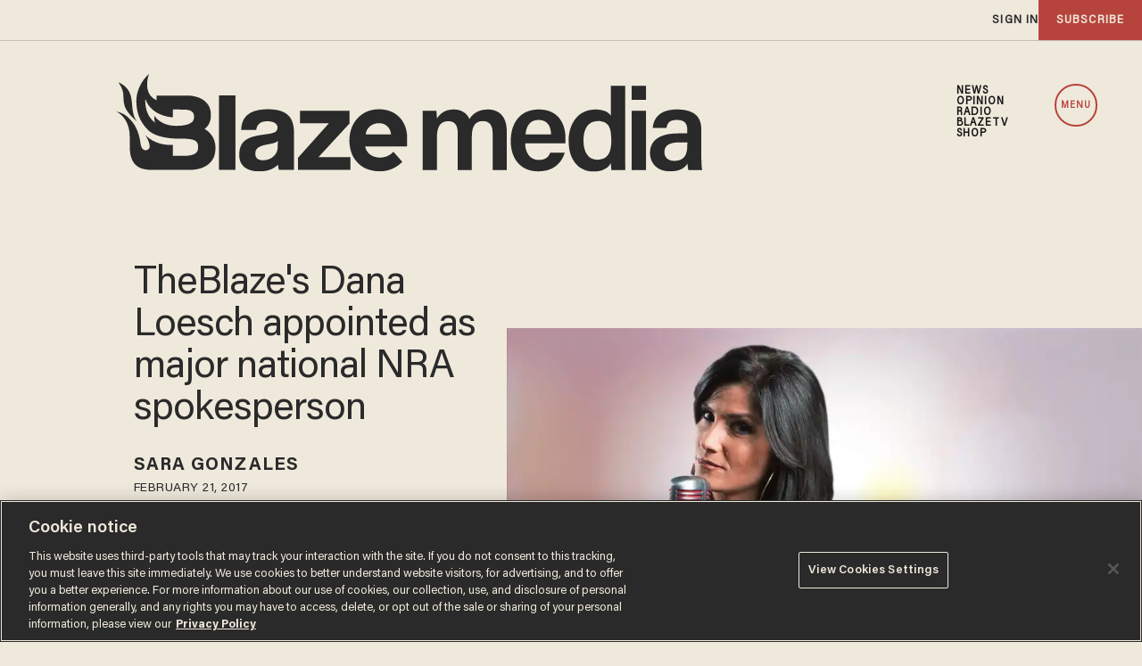

--- FILE ---
content_type: text/html; charset=utf-8
request_url: https://www.google.com/recaptcha/api2/anchor?ar=1&k=6Lf8zqgoAAAAAFUUkcOQ6F63JUDRJdiz_4BCIDPj&co=aHR0cHM6Ly9saW5rLnRoZWJsYXplLmNvbTo0NDM.&hl=en&v=9TiwnJFHeuIw_s0wSd3fiKfN&size=invisible&anchor-ms=20000&execute-ms=30000&cb=o5ovt74e3t24
body_size: 48104
content:
<!DOCTYPE HTML><html dir="ltr" lang="en"><head><meta http-equiv="Content-Type" content="text/html; charset=UTF-8">
<meta http-equiv="X-UA-Compatible" content="IE=edge">
<title>reCAPTCHA</title>
<style type="text/css">
/* cyrillic-ext */
@font-face {
  font-family: 'Roboto';
  font-style: normal;
  font-weight: 400;
  font-stretch: 100%;
  src: url(//fonts.gstatic.com/s/roboto/v48/KFO7CnqEu92Fr1ME7kSn66aGLdTylUAMa3GUBHMdazTgWw.woff2) format('woff2');
  unicode-range: U+0460-052F, U+1C80-1C8A, U+20B4, U+2DE0-2DFF, U+A640-A69F, U+FE2E-FE2F;
}
/* cyrillic */
@font-face {
  font-family: 'Roboto';
  font-style: normal;
  font-weight: 400;
  font-stretch: 100%;
  src: url(//fonts.gstatic.com/s/roboto/v48/KFO7CnqEu92Fr1ME7kSn66aGLdTylUAMa3iUBHMdazTgWw.woff2) format('woff2');
  unicode-range: U+0301, U+0400-045F, U+0490-0491, U+04B0-04B1, U+2116;
}
/* greek-ext */
@font-face {
  font-family: 'Roboto';
  font-style: normal;
  font-weight: 400;
  font-stretch: 100%;
  src: url(//fonts.gstatic.com/s/roboto/v48/KFO7CnqEu92Fr1ME7kSn66aGLdTylUAMa3CUBHMdazTgWw.woff2) format('woff2');
  unicode-range: U+1F00-1FFF;
}
/* greek */
@font-face {
  font-family: 'Roboto';
  font-style: normal;
  font-weight: 400;
  font-stretch: 100%;
  src: url(//fonts.gstatic.com/s/roboto/v48/KFO7CnqEu92Fr1ME7kSn66aGLdTylUAMa3-UBHMdazTgWw.woff2) format('woff2');
  unicode-range: U+0370-0377, U+037A-037F, U+0384-038A, U+038C, U+038E-03A1, U+03A3-03FF;
}
/* math */
@font-face {
  font-family: 'Roboto';
  font-style: normal;
  font-weight: 400;
  font-stretch: 100%;
  src: url(//fonts.gstatic.com/s/roboto/v48/KFO7CnqEu92Fr1ME7kSn66aGLdTylUAMawCUBHMdazTgWw.woff2) format('woff2');
  unicode-range: U+0302-0303, U+0305, U+0307-0308, U+0310, U+0312, U+0315, U+031A, U+0326-0327, U+032C, U+032F-0330, U+0332-0333, U+0338, U+033A, U+0346, U+034D, U+0391-03A1, U+03A3-03A9, U+03B1-03C9, U+03D1, U+03D5-03D6, U+03F0-03F1, U+03F4-03F5, U+2016-2017, U+2034-2038, U+203C, U+2040, U+2043, U+2047, U+2050, U+2057, U+205F, U+2070-2071, U+2074-208E, U+2090-209C, U+20D0-20DC, U+20E1, U+20E5-20EF, U+2100-2112, U+2114-2115, U+2117-2121, U+2123-214F, U+2190, U+2192, U+2194-21AE, U+21B0-21E5, U+21F1-21F2, U+21F4-2211, U+2213-2214, U+2216-22FF, U+2308-230B, U+2310, U+2319, U+231C-2321, U+2336-237A, U+237C, U+2395, U+239B-23B7, U+23D0, U+23DC-23E1, U+2474-2475, U+25AF, U+25B3, U+25B7, U+25BD, U+25C1, U+25CA, U+25CC, U+25FB, U+266D-266F, U+27C0-27FF, U+2900-2AFF, U+2B0E-2B11, U+2B30-2B4C, U+2BFE, U+3030, U+FF5B, U+FF5D, U+1D400-1D7FF, U+1EE00-1EEFF;
}
/* symbols */
@font-face {
  font-family: 'Roboto';
  font-style: normal;
  font-weight: 400;
  font-stretch: 100%;
  src: url(//fonts.gstatic.com/s/roboto/v48/KFO7CnqEu92Fr1ME7kSn66aGLdTylUAMaxKUBHMdazTgWw.woff2) format('woff2');
  unicode-range: U+0001-000C, U+000E-001F, U+007F-009F, U+20DD-20E0, U+20E2-20E4, U+2150-218F, U+2190, U+2192, U+2194-2199, U+21AF, U+21E6-21F0, U+21F3, U+2218-2219, U+2299, U+22C4-22C6, U+2300-243F, U+2440-244A, U+2460-24FF, U+25A0-27BF, U+2800-28FF, U+2921-2922, U+2981, U+29BF, U+29EB, U+2B00-2BFF, U+4DC0-4DFF, U+FFF9-FFFB, U+10140-1018E, U+10190-1019C, U+101A0, U+101D0-101FD, U+102E0-102FB, U+10E60-10E7E, U+1D2C0-1D2D3, U+1D2E0-1D37F, U+1F000-1F0FF, U+1F100-1F1AD, U+1F1E6-1F1FF, U+1F30D-1F30F, U+1F315, U+1F31C, U+1F31E, U+1F320-1F32C, U+1F336, U+1F378, U+1F37D, U+1F382, U+1F393-1F39F, U+1F3A7-1F3A8, U+1F3AC-1F3AF, U+1F3C2, U+1F3C4-1F3C6, U+1F3CA-1F3CE, U+1F3D4-1F3E0, U+1F3ED, U+1F3F1-1F3F3, U+1F3F5-1F3F7, U+1F408, U+1F415, U+1F41F, U+1F426, U+1F43F, U+1F441-1F442, U+1F444, U+1F446-1F449, U+1F44C-1F44E, U+1F453, U+1F46A, U+1F47D, U+1F4A3, U+1F4B0, U+1F4B3, U+1F4B9, U+1F4BB, U+1F4BF, U+1F4C8-1F4CB, U+1F4D6, U+1F4DA, U+1F4DF, U+1F4E3-1F4E6, U+1F4EA-1F4ED, U+1F4F7, U+1F4F9-1F4FB, U+1F4FD-1F4FE, U+1F503, U+1F507-1F50B, U+1F50D, U+1F512-1F513, U+1F53E-1F54A, U+1F54F-1F5FA, U+1F610, U+1F650-1F67F, U+1F687, U+1F68D, U+1F691, U+1F694, U+1F698, U+1F6AD, U+1F6B2, U+1F6B9-1F6BA, U+1F6BC, U+1F6C6-1F6CF, U+1F6D3-1F6D7, U+1F6E0-1F6EA, U+1F6F0-1F6F3, U+1F6F7-1F6FC, U+1F700-1F7FF, U+1F800-1F80B, U+1F810-1F847, U+1F850-1F859, U+1F860-1F887, U+1F890-1F8AD, U+1F8B0-1F8BB, U+1F8C0-1F8C1, U+1F900-1F90B, U+1F93B, U+1F946, U+1F984, U+1F996, U+1F9E9, U+1FA00-1FA6F, U+1FA70-1FA7C, U+1FA80-1FA89, U+1FA8F-1FAC6, U+1FACE-1FADC, U+1FADF-1FAE9, U+1FAF0-1FAF8, U+1FB00-1FBFF;
}
/* vietnamese */
@font-face {
  font-family: 'Roboto';
  font-style: normal;
  font-weight: 400;
  font-stretch: 100%;
  src: url(//fonts.gstatic.com/s/roboto/v48/KFO7CnqEu92Fr1ME7kSn66aGLdTylUAMa3OUBHMdazTgWw.woff2) format('woff2');
  unicode-range: U+0102-0103, U+0110-0111, U+0128-0129, U+0168-0169, U+01A0-01A1, U+01AF-01B0, U+0300-0301, U+0303-0304, U+0308-0309, U+0323, U+0329, U+1EA0-1EF9, U+20AB;
}
/* latin-ext */
@font-face {
  font-family: 'Roboto';
  font-style: normal;
  font-weight: 400;
  font-stretch: 100%;
  src: url(//fonts.gstatic.com/s/roboto/v48/KFO7CnqEu92Fr1ME7kSn66aGLdTylUAMa3KUBHMdazTgWw.woff2) format('woff2');
  unicode-range: U+0100-02BA, U+02BD-02C5, U+02C7-02CC, U+02CE-02D7, U+02DD-02FF, U+0304, U+0308, U+0329, U+1D00-1DBF, U+1E00-1E9F, U+1EF2-1EFF, U+2020, U+20A0-20AB, U+20AD-20C0, U+2113, U+2C60-2C7F, U+A720-A7FF;
}
/* latin */
@font-face {
  font-family: 'Roboto';
  font-style: normal;
  font-weight: 400;
  font-stretch: 100%;
  src: url(//fonts.gstatic.com/s/roboto/v48/KFO7CnqEu92Fr1ME7kSn66aGLdTylUAMa3yUBHMdazQ.woff2) format('woff2');
  unicode-range: U+0000-00FF, U+0131, U+0152-0153, U+02BB-02BC, U+02C6, U+02DA, U+02DC, U+0304, U+0308, U+0329, U+2000-206F, U+20AC, U+2122, U+2191, U+2193, U+2212, U+2215, U+FEFF, U+FFFD;
}
/* cyrillic-ext */
@font-face {
  font-family: 'Roboto';
  font-style: normal;
  font-weight: 500;
  font-stretch: 100%;
  src: url(//fonts.gstatic.com/s/roboto/v48/KFO7CnqEu92Fr1ME7kSn66aGLdTylUAMa3GUBHMdazTgWw.woff2) format('woff2');
  unicode-range: U+0460-052F, U+1C80-1C8A, U+20B4, U+2DE0-2DFF, U+A640-A69F, U+FE2E-FE2F;
}
/* cyrillic */
@font-face {
  font-family: 'Roboto';
  font-style: normal;
  font-weight: 500;
  font-stretch: 100%;
  src: url(//fonts.gstatic.com/s/roboto/v48/KFO7CnqEu92Fr1ME7kSn66aGLdTylUAMa3iUBHMdazTgWw.woff2) format('woff2');
  unicode-range: U+0301, U+0400-045F, U+0490-0491, U+04B0-04B1, U+2116;
}
/* greek-ext */
@font-face {
  font-family: 'Roboto';
  font-style: normal;
  font-weight: 500;
  font-stretch: 100%;
  src: url(//fonts.gstatic.com/s/roboto/v48/KFO7CnqEu92Fr1ME7kSn66aGLdTylUAMa3CUBHMdazTgWw.woff2) format('woff2');
  unicode-range: U+1F00-1FFF;
}
/* greek */
@font-face {
  font-family: 'Roboto';
  font-style: normal;
  font-weight: 500;
  font-stretch: 100%;
  src: url(//fonts.gstatic.com/s/roboto/v48/KFO7CnqEu92Fr1ME7kSn66aGLdTylUAMa3-UBHMdazTgWw.woff2) format('woff2');
  unicode-range: U+0370-0377, U+037A-037F, U+0384-038A, U+038C, U+038E-03A1, U+03A3-03FF;
}
/* math */
@font-face {
  font-family: 'Roboto';
  font-style: normal;
  font-weight: 500;
  font-stretch: 100%;
  src: url(//fonts.gstatic.com/s/roboto/v48/KFO7CnqEu92Fr1ME7kSn66aGLdTylUAMawCUBHMdazTgWw.woff2) format('woff2');
  unicode-range: U+0302-0303, U+0305, U+0307-0308, U+0310, U+0312, U+0315, U+031A, U+0326-0327, U+032C, U+032F-0330, U+0332-0333, U+0338, U+033A, U+0346, U+034D, U+0391-03A1, U+03A3-03A9, U+03B1-03C9, U+03D1, U+03D5-03D6, U+03F0-03F1, U+03F4-03F5, U+2016-2017, U+2034-2038, U+203C, U+2040, U+2043, U+2047, U+2050, U+2057, U+205F, U+2070-2071, U+2074-208E, U+2090-209C, U+20D0-20DC, U+20E1, U+20E5-20EF, U+2100-2112, U+2114-2115, U+2117-2121, U+2123-214F, U+2190, U+2192, U+2194-21AE, U+21B0-21E5, U+21F1-21F2, U+21F4-2211, U+2213-2214, U+2216-22FF, U+2308-230B, U+2310, U+2319, U+231C-2321, U+2336-237A, U+237C, U+2395, U+239B-23B7, U+23D0, U+23DC-23E1, U+2474-2475, U+25AF, U+25B3, U+25B7, U+25BD, U+25C1, U+25CA, U+25CC, U+25FB, U+266D-266F, U+27C0-27FF, U+2900-2AFF, U+2B0E-2B11, U+2B30-2B4C, U+2BFE, U+3030, U+FF5B, U+FF5D, U+1D400-1D7FF, U+1EE00-1EEFF;
}
/* symbols */
@font-face {
  font-family: 'Roboto';
  font-style: normal;
  font-weight: 500;
  font-stretch: 100%;
  src: url(//fonts.gstatic.com/s/roboto/v48/KFO7CnqEu92Fr1ME7kSn66aGLdTylUAMaxKUBHMdazTgWw.woff2) format('woff2');
  unicode-range: U+0001-000C, U+000E-001F, U+007F-009F, U+20DD-20E0, U+20E2-20E4, U+2150-218F, U+2190, U+2192, U+2194-2199, U+21AF, U+21E6-21F0, U+21F3, U+2218-2219, U+2299, U+22C4-22C6, U+2300-243F, U+2440-244A, U+2460-24FF, U+25A0-27BF, U+2800-28FF, U+2921-2922, U+2981, U+29BF, U+29EB, U+2B00-2BFF, U+4DC0-4DFF, U+FFF9-FFFB, U+10140-1018E, U+10190-1019C, U+101A0, U+101D0-101FD, U+102E0-102FB, U+10E60-10E7E, U+1D2C0-1D2D3, U+1D2E0-1D37F, U+1F000-1F0FF, U+1F100-1F1AD, U+1F1E6-1F1FF, U+1F30D-1F30F, U+1F315, U+1F31C, U+1F31E, U+1F320-1F32C, U+1F336, U+1F378, U+1F37D, U+1F382, U+1F393-1F39F, U+1F3A7-1F3A8, U+1F3AC-1F3AF, U+1F3C2, U+1F3C4-1F3C6, U+1F3CA-1F3CE, U+1F3D4-1F3E0, U+1F3ED, U+1F3F1-1F3F3, U+1F3F5-1F3F7, U+1F408, U+1F415, U+1F41F, U+1F426, U+1F43F, U+1F441-1F442, U+1F444, U+1F446-1F449, U+1F44C-1F44E, U+1F453, U+1F46A, U+1F47D, U+1F4A3, U+1F4B0, U+1F4B3, U+1F4B9, U+1F4BB, U+1F4BF, U+1F4C8-1F4CB, U+1F4D6, U+1F4DA, U+1F4DF, U+1F4E3-1F4E6, U+1F4EA-1F4ED, U+1F4F7, U+1F4F9-1F4FB, U+1F4FD-1F4FE, U+1F503, U+1F507-1F50B, U+1F50D, U+1F512-1F513, U+1F53E-1F54A, U+1F54F-1F5FA, U+1F610, U+1F650-1F67F, U+1F687, U+1F68D, U+1F691, U+1F694, U+1F698, U+1F6AD, U+1F6B2, U+1F6B9-1F6BA, U+1F6BC, U+1F6C6-1F6CF, U+1F6D3-1F6D7, U+1F6E0-1F6EA, U+1F6F0-1F6F3, U+1F6F7-1F6FC, U+1F700-1F7FF, U+1F800-1F80B, U+1F810-1F847, U+1F850-1F859, U+1F860-1F887, U+1F890-1F8AD, U+1F8B0-1F8BB, U+1F8C0-1F8C1, U+1F900-1F90B, U+1F93B, U+1F946, U+1F984, U+1F996, U+1F9E9, U+1FA00-1FA6F, U+1FA70-1FA7C, U+1FA80-1FA89, U+1FA8F-1FAC6, U+1FACE-1FADC, U+1FADF-1FAE9, U+1FAF0-1FAF8, U+1FB00-1FBFF;
}
/* vietnamese */
@font-face {
  font-family: 'Roboto';
  font-style: normal;
  font-weight: 500;
  font-stretch: 100%;
  src: url(//fonts.gstatic.com/s/roboto/v48/KFO7CnqEu92Fr1ME7kSn66aGLdTylUAMa3OUBHMdazTgWw.woff2) format('woff2');
  unicode-range: U+0102-0103, U+0110-0111, U+0128-0129, U+0168-0169, U+01A0-01A1, U+01AF-01B0, U+0300-0301, U+0303-0304, U+0308-0309, U+0323, U+0329, U+1EA0-1EF9, U+20AB;
}
/* latin-ext */
@font-face {
  font-family: 'Roboto';
  font-style: normal;
  font-weight: 500;
  font-stretch: 100%;
  src: url(//fonts.gstatic.com/s/roboto/v48/KFO7CnqEu92Fr1ME7kSn66aGLdTylUAMa3KUBHMdazTgWw.woff2) format('woff2');
  unicode-range: U+0100-02BA, U+02BD-02C5, U+02C7-02CC, U+02CE-02D7, U+02DD-02FF, U+0304, U+0308, U+0329, U+1D00-1DBF, U+1E00-1E9F, U+1EF2-1EFF, U+2020, U+20A0-20AB, U+20AD-20C0, U+2113, U+2C60-2C7F, U+A720-A7FF;
}
/* latin */
@font-face {
  font-family: 'Roboto';
  font-style: normal;
  font-weight: 500;
  font-stretch: 100%;
  src: url(//fonts.gstatic.com/s/roboto/v48/KFO7CnqEu92Fr1ME7kSn66aGLdTylUAMa3yUBHMdazQ.woff2) format('woff2');
  unicode-range: U+0000-00FF, U+0131, U+0152-0153, U+02BB-02BC, U+02C6, U+02DA, U+02DC, U+0304, U+0308, U+0329, U+2000-206F, U+20AC, U+2122, U+2191, U+2193, U+2212, U+2215, U+FEFF, U+FFFD;
}
/* cyrillic-ext */
@font-face {
  font-family: 'Roboto';
  font-style: normal;
  font-weight: 900;
  font-stretch: 100%;
  src: url(//fonts.gstatic.com/s/roboto/v48/KFO7CnqEu92Fr1ME7kSn66aGLdTylUAMa3GUBHMdazTgWw.woff2) format('woff2');
  unicode-range: U+0460-052F, U+1C80-1C8A, U+20B4, U+2DE0-2DFF, U+A640-A69F, U+FE2E-FE2F;
}
/* cyrillic */
@font-face {
  font-family: 'Roboto';
  font-style: normal;
  font-weight: 900;
  font-stretch: 100%;
  src: url(//fonts.gstatic.com/s/roboto/v48/KFO7CnqEu92Fr1ME7kSn66aGLdTylUAMa3iUBHMdazTgWw.woff2) format('woff2');
  unicode-range: U+0301, U+0400-045F, U+0490-0491, U+04B0-04B1, U+2116;
}
/* greek-ext */
@font-face {
  font-family: 'Roboto';
  font-style: normal;
  font-weight: 900;
  font-stretch: 100%;
  src: url(//fonts.gstatic.com/s/roboto/v48/KFO7CnqEu92Fr1ME7kSn66aGLdTylUAMa3CUBHMdazTgWw.woff2) format('woff2');
  unicode-range: U+1F00-1FFF;
}
/* greek */
@font-face {
  font-family: 'Roboto';
  font-style: normal;
  font-weight: 900;
  font-stretch: 100%;
  src: url(//fonts.gstatic.com/s/roboto/v48/KFO7CnqEu92Fr1ME7kSn66aGLdTylUAMa3-UBHMdazTgWw.woff2) format('woff2');
  unicode-range: U+0370-0377, U+037A-037F, U+0384-038A, U+038C, U+038E-03A1, U+03A3-03FF;
}
/* math */
@font-face {
  font-family: 'Roboto';
  font-style: normal;
  font-weight: 900;
  font-stretch: 100%;
  src: url(//fonts.gstatic.com/s/roboto/v48/KFO7CnqEu92Fr1ME7kSn66aGLdTylUAMawCUBHMdazTgWw.woff2) format('woff2');
  unicode-range: U+0302-0303, U+0305, U+0307-0308, U+0310, U+0312, U+0315, U+031A, U+0326-0327, U+032C, U+032F-0330, U+0332-0333, U+0338, U+033A, U+0346, U+034D, U+0391-03A1, U+03A3-03A9, U+03B1-03C9, U+03D1, U+03D5-03D6, U+03F0-03F1, U+03F4-03F5, U+2016-2017, U+2034-2038, U+203C, U+2040, U+2043, U+2047, U+2050, U+2057, U+205F, U+2070-2071, U+2074-208E, U+2090-209C, U+20D0-20DC, U+20E1, U+20E5-20EF, U+2100-2112, U+2114-2115, U+2117-2121, U+2123-214F, U+2190, U+2192, U+2194-21AE, U+21B0-21E5, U+21F1-21F2, U+21F4-2211, U+2213-2214, U+2216-22FF, U+2308-230B, U+2310, U+2319, U+231C-2321, U+2336-237A, U+237C, U+2395, U+239B-23B7, U+23D0, U+23DC-23E1, U+2474-2475, U+25AF, U+25B3, U+25B7, U+25BD, U+25C1, U+25CA, U+25CC, U+25FB, U+266D-266F, U+27C0-27FF, U+2900-2AFF, U+2B0E-2B11, U+2B30-2B4C, U+2BFE, U+3030, U+FF5B, U+FF5D, U+1D400-1D7FF, U+1EE00-1EEFF;
}
/* symbols */
@font-face {
  font-family: 'Roboto';
  font-style: normal;
  font-weight: 900;
  font-stretch: 100%;
  src: url(//fonts.gstatic.com/s/roboto/v48/KFO7CnqEu92Fr1ME7kSn66aGLdTylUAMaxKUBHMdazTgWw.woff2) format('woff2');
  unicode-range: U+0001-000C, U+000E-001F, U+007F-009F, U+20DD-20E0, U+20E2-20E4, U+2150-218F, U+2190, U+2192, U+2194-2199, U+21AF, U+21E6-21F0, U+21F3, U+2218-2219, U+2299, U+22C4-22C6, U+2300-243F, U+2440-244A, U+2460-24FF, U+25A0-27BF, U+2800-28FF, U+2921-2922, U+2981, U+29BF, U+29EB, U+2B00-2BFF, U+4DC0-4DFF, U+FFF9-FFFB, U+10140-1018E, U+10190-1019C, U+101A0, U+101D0-101FD, U+102E0-102FB, U+10E60-10E7E, U+1D2C0-1D2D3, U+1D2E0-1D37F, U+1F000-1F0FF, U+1F100-1F1AD, U+1F1E6-1F1FF, U+1F30D-1F30F, U+1F315, U+1F31C, U+1F31E, U+1F320-1F32C, U+1F336, U+1F378, U+1F37D, U+1F382, U+1F393-1F39F, U+1F3A7-1F3A8, U+1F3AC-1F3AF, U+1F3C2, U+1F3C4-1F3C6, U+1F3CA-1F3CE, U+1F3D4-1F3E0, U+1F3ED, U+1F3F1-1F3F3, U+1F3F5-1F3F7, U+1F408, U+1F415, U+1F41F, U+1F426, U+1F43F, U+1F441-1F442, U+1F444, U+1F446-1F449, U+1F44C-1F44E, U+1F453, U+1F46A, U+1F47D, U+1F4A3, U+1F4B0, U+1F4B3, U+1F4B9, U+1F4BB, U+1F4BF, U+1F4C8-1F4CB, U+1F4D6, U+1F4DA, U+1F4DF, U+1F4E3-1F4E6, U+1F4EA-1F4ED, U+1F4F7, U+1F4F9-1F4FB, U+1F4FD-1F4FE, U+1F503, U+1F507-1F50B, U+1F50D, U+1F512-1F513, U+1F53E-1F54A, U+1F54F-1F5FA, U+1F610, U+1F650-1F67F, U+1F687, U+1F68D, U+1F691, U+1F694, U+1F698, U+1F6AD, U+1F6B2, U+1F6B9-1F6BA, U+1F6BC, U+1F6C6-1F6CF, U+1F6D3-1F6D7, U+1F6E0-1F6EA, U+1F6F0-1F6F3, U+1F6F7-1F6FC, U+1F700-1F7FF, U+1F800-1F80B, U+1F810-1F847, U+1F850-1F859, U+1F860-1F887, U+1F890-1F8AD, U+1F8B0-1F8BB, U+1F8C0-1F8C1, U+1F900-1F90B, U+1F93B, U+1F946, U+1F984, U+1F996, U+1F9E9, U+1FA00-1FA6F, U+1FA70-1FA7C, U+1FA80-1FA89, U+1FA8F-1FAC6, U+1FACE-1FADC, U+1FADF-1FAE9, U+1FAF0-1FAF8, U+1FB00-1FBFF;
}
/* vietnamese */
@font-face {
  font-family: 'Roboto';
  font-style: normal;
  font-weight: 900;
  font-stretch: 100%;
  src: url(//fonts.gstatic.com/s/roboto/v48/KFO7CnqEu92Fr1ME7kSn66aGLdTylUAMa3OUBHMdazTgWw.woff2) format('woff2');
  unicode-range: U+0102-0103, U+0110-0111, U+0128-0129, U+0168-0169, U+01A0-01A1, U+01AF-01B0, U+0300-0301, U+0303-0304, U+0308-0309, U+0323, U+0329, U+1EA0-1EF9, U+20AB;
}
/* latin-ext */
@font-face {
  font-family: 'Roboto';
  font-style: normal;
  font-weight: 900;
  font-stretch: 100%;
  src: url(//fonts.gstatic.com/s/roboto/v48/KFO7CnqEu92Fr1ME7kSn66aGLdTylUAMa3KUBHMdazTgWw.woff2) format('woff2');
  unicode-range: U+0100-02BA, U+02BD-02C5, U+02C7-02CC, U+02CE-02D7, U+02DD-02FF, U+0304, U+0308, U+0329, U+1D00-1DBF, U+1E00-1E9F, U+1EF2-1EFF, U+2020, U+20A0-20AB, U+20AD-20C0, U+2113, U+2C60-2C7F, U+A720-A7FF;
}
/* latin */
@font-face {
  font-family: 'Roboto';
  font-style: normal;
  font-weight: 900;
  font-stretch: 100%;
  src: url(//fonts.gstatic.com/s/roboto/v48/KFO7CnqEu92Fr1ME7kSn66aGLdTylUAMa3yUBHMdazQ.woff2) format('woff2');
  unicode-range: U+0000-00FF, U+0131, U+0152-0153, U+02BB-02BC, U+02C6, U+02DA, U+02DC, U+0304, U+0308, U+0329, U+2000-206F, U+20AC, U+2122, U+2191, U+2193, U+2212, U+2215, U+FEFF, U+FFFD;
}

</style>
<link rel="stylesheet" type="text/css" href="https://www.gstatic.com/recaptcha/releases/9TiwnJFHeuIw_s0wSd3fiKfN/styles__ltr.css">
<script nonce="coLcSCirirC13rjeeZTafg" type="text/javascript">window['__recaptcha_api'] = 'https://www.google.com/recaptcha/api2/';</script>
<script type="text/javascript" src="https://www.gstatic.com/recaptcha/releases/9TiwnJFHeuIw_s0wSd3fiKfN/recaptcha__en.js" nonce="coLcSCirirC13rjeeZTafg">
      
    </script></head>
<body><div id="rc-anchor-alert" class="rc-anchor-alert"></div>
<input type="hidden" id="recaptcha-token" value="[base64]">
<script type="text/javascript" nonce="coLcSCirirC13rjeeZTafg">
      recaptcha.anchor.Main.init("[\x22ainput\x22,[\x22bgdata\x22,\x22\x22,\[base64]/[base64]/[base64]/[base64]/cjw8ejpyPj4+eil9Y2F0Y2gobCl7dGhyb3cgbDt9fSxIPWZ1bmN0aW9uKHcsdCx6KXtpZih3PT0xOTR8fHc9PTIwOCl0LnZbd10/dC52W3ddLmNvbmNhdCh6KTp0LnZbd109b2Yoeix0KTtlbHNle2lmKHQuYkImJnchPTMxNylyZXR1cm47dz09NjZ8fHc9PTEyMnx8dz09NDcwfHx3PT00NHx8dz09NDE2fHx3PT0zOTd8fHc9PTQyMXx8dz09Njh8fHc9PTcwfHx3PT0xODQ/[base64]/[base64]/[base64]/bmV3IGRbVl0oSlswXSk6cD09Mj9uZXcgZFtWXShKWzBdLEpbMV0pOnA9PTM/bmV3IGRbVl0oSlswXSxKWzFdLEpbMl0pOnA9PTQ/[base64]/[base64]/[base64]/[base64]\x22,\[base64]\x22,\x22w7svw4BVDcOuGirDvEHDhMOmw7kTw50Vw6wCw4ofVyxFA8KMGMKbwpU/IF7DpwrDo8OVQ0YfEsK+JmZmw4slw6vDicOqw7HCk8K0BMK3TsOKX3vDh8K2J8KNw6LCncOSI8OfwqXCl3rDuW/DrQvDuio5HcKiB8O1RxfDgcKLEVwbw4zCij7CjmkywoXDvMKcw7Mawq3CuMOBA8KKNMKlKMOGwrMTOz7CqVVtYg7CtsOsahErL8KDwosuwqMlQcOYw5pXw713wrhTVcOZAcK8w7NrbzZuw6ptwoHCucO9W8OjZTnCpMOUw5dGw6/DjcKPZ8O9w5PDq8OIwp4+w77Co8OFBEXDiUYzwqPDsMO9Z2JAWcOYC0XDocKewqhDw5HDjMOTwpo8wqTDtEp4w7FgwrU/wqsaUQTCiWnCiVrClFzCqMOYdELCjWVRbsK/[base64]/CjHdKwo3DulU4LcOEbsOdX8OKWlfCkW/DpytTwoXDuR/CtU8yFVDDq8K2OcOzYS/DrF9QKcKVwpxGMgnCjRZLw5pyw5rCncO5wrFpXWzCqA/CvSgzw63Dkj0cwr/Dm19Qwp/[base64]/DusKYwphqwpw5wrjCohPCgcORVsKOwoNoexw8FsO8wpQjw5jCpMOawrZ0AsKEIcOhSlDDhsKWw7zDuxnCo8KddsO1YsOQBH1XdDsnwo5ew6VYw7fDtRPClRkmBsOydzjDlXEXVcOZw5nChEhnwoPClxdQb1bCkl/[base64]/CnT5ow5l2ZEvDkhrCr1sDD8Kqw4HDscKHw748P0fCpsOBwrzCucOJN8O4dsOLYMK5w6LDoGPCvBzDqcOVT8KrGjjCm3JFL8OQwpoTPcOHwoEuA8KBw6F4wqV9QsOawpXDucKueR91w7/DoMKZLQ/DnHPDv8OGJDrDhClGBnFMw4zCq3HDtRbDkh0sd1/DkQDClFhZOGozw6DDgcOyW23DhG18EDdCV8OMw73CtBA/w6sfw4MZw6kTwqLCg8KiHBbDusKMwr4lwpvDgWMpw59iBnQIZ2DCnEbChEY0wrghc8O0ASUow73CqsO7wqXDrA0qKMO3wqhFZlwpwoPDvsKqwqrDicO2w7/CvcOJw6nDjcOKe0VXwpvCrytlIAPDiMOfA8O/woTDkcORw6IMw7PClMKEwovCt8OCK0zCuwVJw4nCp1TCpGjDmcOywrsiR8K+b8K2AnrCsSU2w43CtcOMwrBnw5XDlsKaw5rCqXkfMMO4worCo8KAw6VJY8OKdl/CscOIAwzDjsORWsKYQl9VAHZvw5ElB11UVsK9c8Kxw73DscK6w5kQRMK4QcKmIwpSK8Kpw6TDt0LCjG7CimzDqlpLG8OOUsOMw4Ydw717wqgvECzCnsKGVQ3DgMOuXsK5w4RFw5x5WsK+w4PDrMKNwoTDuiDCksKXw6bCnMOrel/CvSsVZMOjw4rDksOqwpMoAl0BfBfCiRg9wr3ClVIww7DCjcOvw7nDo8O3wqzDmFLDncO5w6LDvF7CtEHChcKeDw1MwpBjVU/[base64]/CkCrCtTbDox8CwpV6S07CuF/DhyU0wpPDrsOBTARUw41oA2/CosOCw7XCsiTDoBTDgj3CnMO6wol3w5IqwrnCsHzCr8KkaMK9w7Q0Xl9lw402w6Nyf1pxY8Kqw7lwwonDjBQTwqjCjnHCnX/CgmFJwprCjMKCw5vCkDsiwrpqw5p/NMOowofCtcOwwrHCk8KCXm8owrzCpsK2XTvDrsOrw5ddw6jDn8OHw60TRhTDkMK1ZlLCrsOVwp0ncTRdwqAVMsOjwoPCkcOKLktswrQkUMOCwpdcLA1Gw7tHaWzDkMKkQynDuml7e8KRw6nCrsO5wpLCu8Ocw5lrworDl8K2w4MRw4rDu8OUw53Cs8OrQks/w5rCnsKiw7vDlzpIGQxtw5/Ds8OKMVnDkVXDmcOdYH/CjMO9bMKhwqXDpcOXw6XCt8K/wrhXw6sOwoJYw4PDmFLCoWTDrTDDncK5w4DDlQR9wrBPS8KYI8K0NcOLwp/ChcKJacK4w74qAy1JDcKSbMOHwrYUw6VJJsKWw6M1TCF0w6hZYMKvwp8+w5PDh3tBW0DDi8KrwpzDoMOlJyrDmcOYwqslw6IVw7xjZMOLV1B0HMOsU8KrLcOEJTLCiktlwpDDhFpSwpNewq4gwqPCslY5bsKkw57Dtgtnw73CgR/DjsOjDC7DgsOnDht0ZVNSMsKhwpXCtl/Cv8OTwo7DmSTDo8KxeRfDlVNuwplKwqpywrTCtsKNw4IkMMKFAznCmjDCqDTCpQbCg38Tw4bDmcKkEQA7w50PQsOZwq4mIMOEXVokbMOsEMKGTcOKwqTDn0fCrg9tOcO8YEvCvcOfwp3CvHN+wqQ+C8OSGcKcwqLDoyMvw5TDukpww5bChMKEwo/DiMO4wovCo1zClCZCw6HCjCHCvcKCFkEbw5vDhMOOPDzCncOYw4EGJW/DjFnDp8KTwoLCliEhworCkjLCt8OwwpQkwpUew5fDvgsAPsKPwqrDi2oNOcOZTMKzNE3DtMKCeW/Cv8Knw6towp8ObELCt8Oxwol8bMOpwpp8fcORYcKzF8OWfHNEw4IVwoBMw77DpWfCpk7CpsKcwrDClcK1bsKQwr7Ckz/DrMOuUsO3Umc1ND44IsKcwo/CpCQfw6PCqFvCri3Cgj8qwr/DoMKjw7FiGHc8w6jCsmbDksKrCGg+wq9macKAw58Ywq5lw5bDuGTDom8Bw7sTwrsRw4vDusKMwoXClcKFw6YBFcKRw7LCtQXDhMOpdWPColTCl8OdGQrCtcO/OVzCisOJw44SKCdFwrbCt2toVcOLV8KBwoHCuyHDisKwAsOCw4zDhQUoWlTCowDCu8KOwq9Ww7vCjMOuwoTCrCPDiMOewofChwR0w77CoSHDqcOUBRUZWgDDicOCJSzDvMOXw6QMw5HCvxkCw4xKw4jCqiPChMO/w7zClMODJ8OhJcKyd8OaD8OCwpwIccOww4HDqEplVcOADMKuaMOBFcO9BQjCgsKHwq8/bxnCiADDjsOOw4jCsCoNwrlIw5nDih7Ch0VZwqbDucKXw7XDkGB/[base64]/CqhfDiDd6A30KTVzCqsK9Umoew4fCmMKFwoN9OMOJwqxIbjPCuHl9worCu8OHw4TCv2QBQkzCl2sqw6oUKcO4w4LClgXDpsODwrMewrsQw6lQw5MYw6vDo8OSw7/DpMOgC8Khw60Uw4jDpX06V8KgCMKXw43Ct8Klwq3DscKjXsK1w4jCuSdSwrVNwq9zQUzDkXLDnkZHQjlVw45lJcKkO8KOw6YVFMK1C8O9XCgrw6jCscK9w5HDhnfDgRbCiWlDw5QNwr0Swq/DkghUwrvDgjMQB8Kfwp15wpTCssK+w4kywooBMMKtQ1HDg21XDMKXDD8uwo7CqcK8eMO8KyENw7tTO8KUEMODwrdyw6bCkcKFYxEBwrQwwqPCn1PCqcOAMsK6AiXDl8KmwpxMw45Bw5/DhnzDk1Jnw5gfMSPDtSYoMMOXwq/Ds3Q4w6vCnMO/TEcgw4nCtMOhw5nDnMOoSxBwwqgWwqDChQMjCj/CjAHCtsOkwqfCshR7IcKEIcOuwrXDilPClgzCosKUDH0pw5E7OUPDi8KSVMOOw5fDj2/CusKAw4oIWENKw7LCmsO0wpEbw5nDoUnDrQXDvG8Tw4bDocOZw5HDoMOYw4zCmDZcw4koO8KDIlnDojPDmmstwrgGHl8NDMK3wrdJOVUBPG3CrgHCscKHOcKSM0XCrCM7w7BFw6vCuBFNw4EYRhjCi8OGwq54w6fDv8OrYls9wo/[base64]/[base64]/ChT4xCFfDjcO/wrx/BEkyw4U7w5k4U8OTw7DDgWc0w54mNSTDmMKLw55rwoDDsMK3X8KrbghYFg5vSMOpwo/Ck8KrRh1iwr46w5DDtMOqw7Asw7PCqxogw5XDqAbCglHCr8KHwqcIwo/CrsOPwqlYw6TDkcOHw5TDgsO0Q8OVc2TDs3k0woHCmsKWwoxswqPDosOEw7I7QSXDr8Ouwo8/wqpwwqrClw1Hw4QJwpDDkB50wphBE1jCmMKQw6BUMW8GwqLChMOgEH1WKsKMw44Tw5UGW11VZMOtwrQeeW5AW3UkwpFcUcOgwrJLwoMcw7zCvMKKw6ItIcOoYFrDqMOSw5/CksKXw5ZrOMOwUsOzw7zCn1tEM8KEw7zDlsK8wpgkwqLDsT0wesKEIFRUCcKaw4o7R8K9aMOePwfCoCh7ZMOranDDicKrKC/Cq8KVw7DDm8KMHMO/wo7DjhjCucOowqbDhBfCkBHCm8O4E8OBw4wJSgxNwrcSFD5Aw5XCmsKKw53DksKewpXDtcKFwrhiVsOJw4TCr8OVwqA5awfDrnY6JlEjwoUYw55GwonCmQzDo2k1AwrChcOpYFnCkAfDpcK1NjXCjsKbwq/ChcO4PVteEWB+AsKbw4pdADjDm0xpw7PCm3Rww7dywqrCscOAfMOywovDocO2GXvCn8K6H8KYwoo5w7XDucKaPV/DqVtEw4jDhUIpW8KHaBprw4zCtcKrw5TDjsKgX2/ComwNE8OLN8OsdMOWw4RNFRPDgcKPw6PDucOtw4bCjcKTw6BcCcKmwrTCgsOvRgrDpsKAWcOiwrFiwp3CpcORwrNlCsOZe8KLwoQwwrfCucK2TELDmcKiw5DDr1sfwpMDb8Orwrlje17Dh8OQNl9Fwo7CsUBgwpPDoEfDig/DqizDrRdow7DCuMKnwonCnsKBwrw+esKzQ8KMXsOCDUPClMOkGntew5fDq0ZOw7kGHwhfJ24SwqHCrcKfwrjCp8OowqZuwoYTQTIhwqVHdAnCsMOlw5zDnMKww4TDswHCrx8pw5/CjsOxCcOSOFTDvlPDj0TCpcK3TiEPTXLCm1vDoMO3wqxlVCBTw7jDmRgnUFvCiVXChAAVeTvCg8Koe8OpVzZjwpZ3G8KSw5wyXF4bXMOPw77CvcKVFihDw7/CvsKLJkotfcO9DsOXXynCki0CwozDj8KJwrc3JwTDrsKbJcKoN2rClC3DssKLZAxKQQDCoMK8wr0owp8IfcOQCcKLwqbDgcOtfHMRw6FKfMOQAsKSw5TCuWxoIsKrwpVPRQQcDsObwp3Cmy3DpsKVw4bDusK+wqzCkMO/PMOGGjs7I3vDjcKrw7lUDsO/[base64]/wrswECQWw7jDq8K/LcORwqQqw6LDmcOywofDnQdfCMKvWMOkeizDoFfClsOuwqDDr8KVwp3DlcOqKH9CwrhbcytkSMOBJwTDn8OACMKMdsK0wqbCin/DhwE5w4Z6w4dhwoPDtmZnTsORwqnDrmNHw6ZCDcK0wrXCv8OPw6lZM8K/OgIzwoXDjMKxZsKMcMKuEMKqwowVw6HCj3Y6w71ADhoSw5rDtcO5w5rCrmlJI8OFw63DqcKfWcOBBcOudDQlwqARw5jCj8Kdw4PCusOpC8Ocw41DwqoibsOXwrzCs3NvY8KHHsOGw5dCUHPDnH3DvEzCiWzDv8KkwrBQw5/Dt8Oww50EFHPCjxXDuBdHw5MabUfCg1jDucKRwpJnPnQEw6HClcKVw6vCgMKBPCcrwoApwqNERRUSfMKadC7DtcOnw5PDosKHwpDDosO+wrbCkxnCu8OAOibCqwktOGQawrjCj8OxCsK+KsKXc3/[base64]/[base64]/Cj8KXZXJmaA7Dm8OEfsOzYxcaPElxwrPCpRIpw6HDjsODWBEYw4jDqMKmwr4ywow0w4HChRlxw44DSzxuw6LCosObwoDCr2fDuUtBcsOmA8OhwoDDjcKzw78uQVZ/fF8YS8OZQcKfMMOJKn/CisKIf8KOKMKBwpPDvBzChV9rb1liwo7DssOWJQ3CjMKmclPCusKmSyLDmwzDv2LDuRvCjMKJw4oiw4LCsVRgVF/DvMKfZ8KPwpQTf2PDj8OnDCVGw5wsGTVHJxhow7/ChMOOwrBzwr7Ct8OLMsO/[base64]/Do0XDsUTCvn/DmUHDr0jDocKmwr0uw4nCrcO4w6drwqhTw7gqwpQWwqTDvsKBWUnDkw7Cp33CisOIXsK8WMKDJ8KbNMOyDsOZESRtUQfCp8KiEMKDwpQMMRoXDcO2woNRIMOoM8O/[base64]/CmjvDhWvDr8Kww6PDtwzCosKfwojDuDTCssOgEMKzNgDCnhHCuVfDtcO8MVRewqbDsMO0w61JUQxFwr7DkFPDg8KgZ2bDp8ODw4zCksOHwq3DhMK/w6gQwrnCshjCqD/DsnbDi8KMDhDDgsKPDMOdZMOeNwo2w7bCjh7Du1ILwpnCvMO/wr1KG8KOCgJSGMKZw7UxwrfCmMO4AcK3dUkmwqHCqz7DtkgmcD/[base64]/bsOyw7xAAzo2VF7DpgsYYcOXwq5Gwr/CtMO8ccKSwpjCu8OEwoPCjcOXfsKJwrFyUcOHwprDucOXwr/DscOEwqsSEMKdK8OmwpfDksKrw6kcwqLDoMO2GScEK0Vew6wgEGU9w4ZEw78oTyjCh8KpwqMxwqplXWPDgcO4UlPCmhxew6/CpsK5aXLDqyApw7LDs8Kjw6XCj8KEwq8fw5tKEEtSC8Kjw4PCuR/Cq08TWynDmMO7ZcODwrDDjsK1w5PCp8KBwpbCkA5GwpphAcKvFsOFw5jCn0U+wqA5f8KlJ8Obw4nDjcOUwp9WKsKIwpMwGsKudldnw4DCsMOQwpDDlw9mWml1QcKCwoDDuRxUwrlESsOOwo8zScKvw7DCon0MwoFAwqpTwpF9wqHCjGbDk8KJPj/DuHHDpcOHBWbCrcKwYBXCo8OAewQuw7/Cq1zDncOYVcOYYw7CocKvw4/DqsKHwp7DkAobb1ZyXsKwPExLwqdBWcOcwodfeCt9w6PCmg5RAj95wq7Dk8O/[base64]/[base64]/ChkrCvTvDll50w4Eaw7/Dp8OcwpFJNyzCksOqwrHDlCpqw5zCvMKZI8Ksw7jDqE/DrsOEw4jDsMKwwqbDqcKDwpfDt1HCj8O3w71mOyVXw6PDpMOCw47DnVYIBSPDuFpKS8OiNsOCw5LCi8OwwoNxwo10IcOiajPCuC3Dh3TCpcKvZ8K1w6NjbcK6TsOqwq/Dr8OBFcOMbcKEw53CjWAeLcKabDDCtmvCtVDDlUA2w71RABDDkcKgwozCp8KRM8KMVsKYbcOWecK7GyJSw641BBF4wr/[base64]/wrLCiThRAMK/Sh3Di0h4Jz7DrjXCv8OXwrrCocOtwqjCvyvCoFsBesO1wqjCksOOTsKxw5FLwobDjsK1wql7wpc1wq58KcOnw7VtTcOGwohNw5s1OMKPw5Y0w6DDtA0CwpjDocKTYEXCpDpmLCrCnsO0aMOQw4fCt8OmwpwSAVHDuMO9w63CrMKPc8KSFFzCklNFw75Kw4nCr8K/[base64]/Dj8KnZgcvw63CvwDCkcOxRG7DrcOQIcK3wrzCgDnCmsOYCMOrM2vDs1x1woDDssKndsOUw73ClMO0w7zDtBITw4/ChyMOwoJRwq5qwq/[base64]/CrBczcMKUA8OIN3MBw6TDusK/b8Ojw4FPbxrDpWdeWETDoMOew6fDjzzCuQ/[base64]/ChXXCknfDncOkwp9YURjDvMKJwpPCkMOzw4zClMO9w7tDXsKlezIwwpbCs8OCahDClnFUacK0CVvDoMKdwqZLDcO0woU/w43DqsOOFxAqw7DCscKhPGU3w4jClCHDpVHDicO3D8OybCUDwoLDhyTDomXDs2l4wrVgJcOWwq/DgwJAwqt/w5IpXcO9wqwvBhfDpz7DjMKgwqZZNcK2w6xAw6t9wqxiw68Lw64dw6nCqMK6T3LCrnpzw5Y3wqTDi1vDn3Bew6EAwo58w60IwqrDvDhnRcKLWcO9w43CnMOtw41NwoDDtcO3wq/[base64]/DoifCsQVjAEEyTTrDr8OHRBIFwqDDs0XCiT7CnsKAwqjDr8KqSwHCmijCsB1vEUbCjXPDhyvChMOMSjTCoMKawrnDi25twpZswrfCqUnDhsOTIcK1w7PDlsOIw7jDqjJgw7jDrgBVw5jCpMO4wqrCgQdOwoPCqFnCj8KeAcKEwoHClGEaw7d7WWjCu8K/[base64]/DtU3DtsOPLH1Pw4jCtErCpWzCkQLDrGzDpEzCjcOjwoBKU8OeUmJDBMKOScKHOQ5dKCrCrCPCrMO4w5vCtiB6wp81RVBhw5AawpJfwr/CiT3CtQ4bw6wOWkzClMKXw4XCrMOdD1pHScKFHGUOw5ttZcK3f8OoWMKAwpl9w5rDu8KQw4p7w4NyWcOYwpPCpibDtjBiwqbCg8OiG8Oqwr8xVQ7ChRPCssOML8OgAsOkKEXCrhc/P8KCwr7CicOywrQSw6rDp8KcOsKIL3JiH8KZFS1wZX7CncKEw6wqwrTDhi/DtsKeW8Klw54ZXMKMw4nCicK8XSjDlFvDt8K8acOrwpXCrR3CgBUIAMKRMsKbwobDmB/Dm8KEwqLDusKLwoETHTbCnsOdLW8nYsKXwrMLw5gdwo7Co0pkwrQhwo/Ci04zTF1EHljCqsK8ecKnWAwKw5lGRcOWw5g0ZsOzwqAdw6TCkCRdZsOZEmpGZcOycmfDlnbCt8OrNVHDpD55wrd6fW89w5XDq1LCuXwFTH0ew7DCjAV4wqMhwq1jw413JcKJw63DtV/DtcOTw5HDisOuw59JA8OewrYuw6Y9woEcTsOrI8Orw5HDpMKyw63DpmHCmcO0w4HDicOiw6IMaHkGwr7CkkvDjcKhf3l4bMOwTAwXw6vDiMOsw73DlTZawq4Jw5xqwr3DqcKuH24Ow53DiMOCfMOdw5JZPQzCvsOjOi8aw4pWXMK/wqHDpwPCk23CscOHBUHDjMKlw6/DnsOGcjHCosOOw4UXf0HCh8KiwrZXwqbCjXFXVnjDlRLDr8KIbVvDk8OZHQRhYcOFKcK8eMOxwrEZwq/[base64]/DkxZcPSVfWA/Cj3DDmi7DhWPDnHBuZzISecKcMzPCnHrCqGfDosK9w7XDgcOTCcK7wpQ4PcOMNsO0wp/CpkvCjTRvFMKCwrc0HHxpaD0MMsOvX3HCrcOtw4g9w5Z9wqFDOAPDrgnCrMK+w7jCmVoew4/Cr0BZwpzDjF7Dpy45YDHDksOTw6fCs8KWw7pNwq/DlwvCucO/[base64]/wpPDj8Oiw7pOw47Co8OXw47DsMOzLGBXw59DG8OUwpXDuCzDoMK+w4Zgwp5BOcOODsKERHbDu8KvwrfCoVFlSQxhw4guD8Oqw7fCrsKkJ3FTw68TKsOMLG3DmcK2wqJ2JsOFeH7DjMKyH8KLMUgjU8KrACwdXgo9wpDDs8OnNsOSwqBFZADCvELClMK/eAcfwpozCcO0MBPDusKwU0Rew4nDncOAI0x2LMKmwp1OFzhyHcOjWVHCqQrDjB9UYGzDpg8jw4R8woE4cB8AaGPDjcOmwq1aaMOgBgtKKcO/I2NdwpIYwpjDj3NAW3LDrDrDgMKbHMKjwrfCtCU0bcOBwrp+W8KvISDDsVgTBmgkOHHCksOCw4fDl8Kywo7DqMOnVcKHUGQ/w7nCgUlUwooWY8OgZ33Cr8Kdwr3Cp8OCw6zDnMOOFMKVIcOrw6TCijDCvsK6w55JQmhDwobDmsOOV8KKIMKMDsOrwq4aE1xHdQFFEEPDshbDpA/[base64]/CpMKfwqoVHMOoacKNw4QEw4Jfw4jDqcOuwptoD0FOCsKTEA4jw6Uzwr5UeGN8cBTCk2LCv8OUwqV/[base64]/GcKiLMKrw6TCpcKxwr8lG1jDo3TClG0ne1wGw4AJwqnCrsKaw7Q1UsO2w4vClCHCrzPDhHnCrcK0wqZkw6rCmcOJTcObNMOKwrQ1w707Ng/Cs8OgwpXChsKaN3fDp8K6wq7DjzYNw6cFw54Kw6R8I11Iw4PDjcKvVCFgw5tTUDRFBsKKacOpwqEVSmrDhcOEVHrCsWoCcMOmZk7Dj8OBA8K/UBw1a2TDicKUbldBw7LCgCrClcOCIAXDqMKgD2hiw55cwotHw4YLw5lwfcOtKXHDrsKZPMOaC0BtwqrDuCbCucOiw5dIw7IFSsOxw6gywqRewrnDnsOJwqEyM35yw7XCk8OjfsKQWQ/CnDFpwoXCgsK2w6UwDAFuw5zDgsOvVTxQwrPDqMKFTMOyw6jDsnBgP2/[base64]/[base64]/BELDplLCvSs3w4k1w4Niw47DpFU0wrEHVsKNXcOSwojCtApeAcKkFsOTwrRYw5RLw5oYw4jDn30xw7BKICZUMMOpZMOHwqHDrn8UQ8KaOWcLCWpOISk1w7vChMKiw7lIw693YRsqasKPw4Vqw6oJwqrCgyJpw5rCpUE5wqTCvToJWFIYdll/ZmAVw50vcMOsHMKnO03DgF/Cl8ORwqwzQirDgk9kwr/CvcKowpbDrMKUw5TDtsOSw645w73CuC7CpMKoT8Omwrhsw5ZXw4BQG8Opbk7Dohlzw4PCrsOVQFPCvEZJwr0OKMOYw6vDhFXDscKMcSHDo8KVQljDrsOFPhfCrSDDvmp5S8Kcw4Irw6/[base64]/wrjCqBnDqGrDr8K7PcKtwplVYMOdAsK8RE3Dk8OKwoHCuGVfwpLCk8KiBDPCpMKLwrLDgFTDrsKQbjYCw6tde8O1woNlwozCoh3DhCguXMOhwpw7DMKmenDCghthw47Ch8OXDcKDw7TCmn7CucOfPTrCghnDu8KkNMOERsK6wp/Dn8K3CcOSwoXCv8O2w53ChhPDj8O6LU4MVGLChhVcwqRzw6QQw4nCpyZJI8KaIMKoCcOjw5YxHsO4w6fClcKTGkXDu8KPwrdFM8OBVBVLwpZXXMOHYjI1bHUTwrkJGDFoccOpcMK2bMK7wqfCoMKqwqd8wp0xU8Krw7BsZntBwp/Dii4wI8ObQhoCwpzDscKow7JFw5fCk8KOUcO7w6rCuAHCicOhM8OOw7fDhB/Crg7CmsOnwqwywpHDrF/Cn8OKdsOMMHvDl8KCA8OnL8O8w5dTw5Z0w4hbe2DDsGTCvATCrMKqEXFjJifCllt3wq88c1nCqsK7cxI+AcKOw7RLw5vChl7CssKlw7ptw4HDrMOqwoxGMcKIw5FQw7rDj8OYSmDCq2/DqMOOwrtERCnCnMK+MArDncKaRsKhaHpATMKjw5HDtsKfPw7DjsKHwqx3TEHDrcK2JDfDtsOidxbDucOEwoZJwpzCl2nDuSgCw646SMKrw75ww7x/KsOafEYEclwSa8O1QEgecMOLw6MDVT7DmR3CugoZWSESw7PCkcO3ZsK3w4RNFcKJwqkxVzbCl0vCvndIwrFsw77DqzrChMKtw4HDoTzCoA7Clx0APsODLcKkwq8OVHPDssKAacKZwoHCvBstw6nDqMOofTdYw4c9cMK0w4wOw4nDoi/CpG7DmS3CngIVwo8cOgvCsDfCnsK0w5wXbxDDjMOlczkBwrHDqMK+w53DsyVIbsKEwohSw7gHHcObKcOUTMKGwpwTasOgK8KEdsOXworCoMKQRTIseiFVLxlUwqB9wpbDtMK/[base64]/wroNw5AiK8Otw6NtwoERwq3DmcK6Hi5aBMOvQmrCu3/CjcKwwpNIwoE/wqsdw6jCrsOJw6/[base64]/wq4xw5VywqTCp8OwO8KMw5IAw75RcELCmsOdM8KzwojCrsKFw55Bw4XDksOqXVxKw4DDi8Oww5pzw6rDu8KxwpsMwq/CrWfDmnoxFAUEwowBwpPCrSjChxzCvD1JTU84ZMKaEMOjwpvCiTDDtFLCocOMelMAcsKFGAUiw5MxczNYw7lkwrzDusKow6vDqsKGSwh4wo7CvsORw6U+D8KWOQrCmMOqw5gGwrtwZRHDp8OVORRbLD/DliHDhQw0w74jwowbHMO4w5NicsOlw58GfMO1w5ILDHkzGyp6wqLCtAw1d1DChlwCA8OPeCQrAxlKIgpRA8K0woXDo8OVwrZqw7taMMKhHcO8w7hZwr/DncK5A1kqTwXDrcOBwppneMORwrbCrmR6w6jDnwXCpsKHC8K7w6JDJm8lMGFhwpZedi7DiMKQOsOSd8OfNcKmwprCmMONbmsOJw/Cr8KRal/ChSfDmFQbw7kaFcOSwpp8wprCu010w5rDpMKBwq5RPMKXw5rCvFDDssO9w7tPHzM9wrDCl8O/woTCtDgxBkw8DEDCs8Kewq7CoMOYwr1aw6clw5nCqcOYw51OZB7CvTjDs1RreW3Dl8KeYsK0JURUw5XDoEhhCSLCl8Ojw4IiYsOpNjx/Jhp/wrp9w4rCh8Omw6rDpjwaw5bCjMOuw5fCrhQHSC1hwpvDh21/woorF8Klc8OKXi9bw5PDrMO5cD9DZC7Cp8O7WyjCk8OHexFWfyUOw5FZDH3DksKwfcKqwphiwrzDjcOOOn/[base64]/wrlcdHRtUyvDkjcQTjPCpQMow4U4Q2YIN8KhwrXCvcOcwrzDvjXCtXTCoSZnXsOxJcKowqVdYVHClEsCw59sw5PDsWRAwovCohbDvURRSTTDpwDDqxh7woUpOMKrbsKUJ2rCv8ORw4DCpsOfwoLDh8KMWsKGfMOYw5g/w4nDhMKAwqxDwrDDtcK0UnvCsEgiwo7DkVHDq23CkMKKwq4xwrDCtDPCvy19BsKzw53CmcOWGyDCkMOowroKwojCvjzCg8ORS8OywrDCgMKlwpsyQsOZJsOKw6DDgR3Cq8OawoPCrkDDuRxVZcOqbcKBRsKZw7xiwqzCrW0/S8Ojw4fCtwo4N8OOwqLDncOyHMOZw7vDqMOKw7N3REULwo0jCcOqw5zDmhtpwr7Dl0PCqhbCvMKewp40ccKlw4JuFgwYwp7DpmY9WGModcKxc8OlMBTCuHzClE8FPwoTw7XCr3sxA8KcF8O3RAvDknZ7GsKXw4kuXsONwoNQYsK/[base64]/S8Oew5wuw7LDijN9W3lfH8OeGWbDtcOYLGVpw63CiMKcw6lePUPClSbCg8KlIsONQTzCuzFow5coKF/DgMKOX8KJBEFdZ8KHLEQOwrV2w4TDgcOCYzbCj0xrw53Dr8OTwpkNwpPDisO4wrjCrFzDp3gUwpnCj8O7w588D104w49Aw6pgw6TCsHcGfFvCkWHCiipKe189O8KpXkUlw5hPSw0gRQ/DuAAAwo/[base64]/[base64]/IcKwwoItPGPDg1XCpAvDpMKBFSHCi8OQwr96ExoeCEPDuwfDicOaDyt5wqxTOAvDlcKyw5BBw7s8Z8Kjw78GworChcOKw6wSL3BCUzLDtsKnFQ/[base64]/CqgNiw7rDlsOiE8OveQM3HEnCpnjCpsOpwrrDlsOywpLDu8OZwpZ5w6XCj8OIXAUMwrdPwrzDpVfDicO/w7t7RsOxw4w1BcKswrpFw58JPH3Cv8KLHMOIVsOdwp/Dm8KKwrlWXnM7w4rDjn1calTCjcOxHT9KwovDp8KcwoAHV8OJOWVKWcKFXcOPwr/CiMOsJcKsw5DCtMK0ScKOZMKyXixDwrUXYiI9HcOBOR5fXQXCksKpwqdTKmZvZMKJw4rCiXQJFiEFN8Kww4DDnsONwrXDvsOzDsO4w7fCmsKddFDDm8Osw57CosKAwrZ8RcOdwrLCpGfDiy3CusO5wqbDl0vDoi8pLX1Jw6cgP8OEHMKqw7tIw44vwr/DusOww4ITwrLDonhBwqk3UsKoMBfDnyVCwrlqwqZqVTPDoBI0woxKa8OCwqU7D8ORwo0kw5N3NcK7cXAmJ8K/S8K2Zxs1w5B+OmDDkcKAVsKBwr7DsV/DujzCiMKZw5/DoAEzSsO2w6nDt8OUMsOPw7BOwpHDtsKKZsK4ZcKMw47DjcOcZW4xwqMOHcKPI8Orw7nDkMK1CTZbSsKQccOTw6cLw6vDh8O9IsO/[base64]/CmQPCmcOoR3rDqlhnwrzCpmd+ainCgSJlw73CvHcswpPCp8OTw7DDpCnCjRnCqV97RzQ2w7/CqxkBwq7CjsO+wqLDmEQ7w6UlRAvCgRNTwqbDkcOCLzLDlcOEMxHCjTrCisOpw5zCnMKEwq3DmcOgcGzDgsKMMigSDMKxwobDvAY/[base64]/F2/DucKnw7TCuMOkw4XCvjvCmiYdw7vCvgEuQg3Dg2Qcw4/DumXDszBVfljDjCgmA8Kmw5lke0zDuMKjHMOCwp/DksKVwovCm8Ojwrwxwptfwo3CkX11EgE/McOMwrJPw5JJwq4swqjCqMOTG8KFLsOrXkBJDnwYwpV/DMKuKsOoY8Ocwp8Jw64yw5XCnA5NXMOcw7/Dn8OrwqYmwq3CpHrClcOHAsKXBlsQXFrCrMOgw7XCq8KAwovCgBPDtUsvwq42WcKewrTDhBLChsKuasKacgLCkMOXXgElwrjDosKBHFbCvzxjwo/DjWp/[base64]/Ch8KHV8KpwrTCn8Kkw7lLwoUJGcKyFz3CnsKQw5vCpMKbwrVGL8KcBG7Dj8KuwpjDoW1fPsKccnDDrGfCo8KoJn1iw4dBCcKrwqHCh2cqFHBxw4zCtQvDicKSw7DCuDrCvcOcKyjDmXEIw6pyw57CvmLDjcKAwq/CqMKcMUINXcK5UC4ow4zCpMK+bTM6wr8fwojCs8KpXXQNFMOgwp8JC8KRHhhyw7LCkMKaw4NmX8OnOcOCwr02w6sFQcO2w5kXw6nDh8O7PUDDocO+w6Y7wqRJw7HCjMKGO09hFcO/OcKJKijDgDnCi8OnwpkiwrQ4wofCp2R5Zk/Cv8O3w7nDtMK0w43ClwgKCn4kw4MQw6zCnRIsKFfCjyTDtsOiw6XCjSvCpMOEVEXCsMKdGCbDp8OgwpQMZMOWwq3CrxLCo8KiKsKeXcKKwoPDoRbDjsKpesOlwq/DnQULwpNObsO7w4jDvVwDw4EdwqLCmVTDjAMEw5vCu3LDphlIMsKkJh7ChVEkC8KDEyggIMKQPsKmZDHCnC3Dg8OVbWh4w5kHwpoFPcOhw7DCtsK5YEfCosOtwrM6w6sjwq9Sey7DtsO/wqgRw6TDmjnDumDCucO9FsO7bR1kAm9fw7DCoDBqw7XDmsKywqjDkWJjeEHCksO5JcK0w6BIamQAVsKbNMOJGXlhSFXDnMO3dm1hwoJfwqg/G8KVw4vDqsOKP8ONw6kyZcOVwqTCkETDsR9hOFpRKMOowqoGw5JqfnYRw6XDlnDCnsOjJ8O3WDrCs8K7w60Dw68zdsONF17DoHDClcOMwqJ8XcKPUFkMwobChcKpw4NLwqHCtMKudcKwT0hZw5owfCx7w40uwpzCuljDlw/CvcOBwqHDrMK0KwHDuMONDzwOwrfDuSEvwopnYi5Aw5XDlsOow6vDj8K/JsK9wqjCi8OfZ8OiX8OAD8OSwpIAUsO/FMK3LsOrO0/CtXfChSzClMKLGCPCrMOiJlHDqsKjH8OXScKUR8OLwrnDgCnDhMK9wo1QOMK9d8ODO1gOdMOEw5rCr8Kyw5AqwpnCsxPCncOdGAvDhsKiX3Npwo/[base64]/DtyhGf2fDqcO7wo/CizxOwp4pw7wRwobCs8OSZcKONl3DmcOvw7LDjMOoLsKBZ13Dqihaf8KMI211w4DDl07DvMOKwpBkEw8Fw4oAw4nCmsOEwpvDjsKvw7cKP8Oew41hwprDqcO+GsKDwq4ceV/CvxHDtsOFwrjDoX4BwqI0TMOSwoHCl8KwdcOmwpcowpXCr0IKPiIXX2UMMkPDp8OOw69XD0bCosKWDljDh2UTwoTCm8OdwojDpsOvdiYieRRkPgwlQFfCvcOvGltawoDCmxHCrMOXCVV/w68kwpl1worCqcKyw7lYRFpPD8OCZi89w6oFZcKkehjCrMOvw4hLwqPDncOKZcKhwpfCt2fChFpmwoDDkMOCw4PDiXLDnsOiwpHCv8OVOMK6OcKQZMK/wojDsMOxN8KHw6nCqcO7wrgDFSHDhHnDsEFAw4JHBsOMw6RcBcOmwq0LRsKGFcOEwrBbw69EYVTCtsOvcm7Cqx/CvxzCu8KoB8Oywos5wqDDqgNMBzElw7lFwq1/[base64]/DgEnCrTkkTAsSwp8nw5AZw5Nvw4dow5LCocKEX8KjwqjCkhNQw5UFwpXCgSUPwptew6/CoMO3GUvCjB9KIMOawo5pwolMw6nCtX/[base64]/DsOPB8OOWHE8wrTDqxBcw4oHETQXPmBTBcKMakIxw7cVw4fCpA0oSxnCszrCqcK4VVgWw6JawoZaM8OUAUxcw5/DrcK8w452w5HDsl3Du8O0ZzY5TBI9woQlGMKXw5/DjA9iw4TDuDpOfw3DgsOVwrPCusOtwqQ0wqnDjAsJwpvDpsOgJ8K4wpwxwoLDgDHDicOjPWFNRsKRwpc8EnUTw6wmPUA8CcOgG8ONw7XDnMKyDRM5HiQ2PMKyw75BwqtsFB7CuTUHw5/Dmn8Mw505w6DDgkIbJ2jChsOewpxhAsOvwrzDrXvCl8Oiw6rDscOVfsOUw5fDs1wowrRoTMKTw5/CmMOLBCFfw5HDnj3DhMORQCXCi8O9wojDicOBw7TCmRvDi8K/w4bCqkQ7NFAkWideKMKoCkkbcFp/MRXCpTLDmV9rw4jDmzw1P8O+w60mwr/CqkfDiAHDusK4w6llKxMYS8ORQSXCgMOWCRDDnMOdw6FdwrAxEsKow5V9esO2ZjR0Z8OGwoTDrjZGw7XCmT3CsnHCrV3DmMOnw4tYw67Cu0HDijpEwq8MwqDDp8O9wqlRNQnDksKAKD10EiJvwrQyYm7ChcOABcKEK18TwpR6w6IxC8OTUcO9w6HDocK6wr/DiCoqeMK+OWDDh1QJDlYPwqpuHGUYdsKCKGxJVEEQfntQfgwrG8OTPRFXwo/DjVfDjMKbw7cMw5jDpgPCuyFTfMONw5TCgVtGFMKAMTTCk8Ozwp4lw67Cpk1UwofCjcO2w4LDvcO/DsOHwoDDqHI2F8O0wq9swpAJwrI+DQ0BQG5cHsO5wr3Dr8KKTcOxwpfCgDB8w5nCm24twplowpg+w7cocsOzFMOtw68xbcOLw7AtVDMJwpE4GRhAw64afMOmw7PDsk3DscK2wqrDpgLCrgLDksOvVcKcO8Kjwq4Bw7FWEcOMw48STcK1wpkQw6/DkG7DlUB/TzHDhCpkI8K/wrDCicOBZ0rCvXp/wpImw5Ykwp/[base64]/DkgTCgcOQw48Gw51MU8Ovwr7Dqwhswr97e3EwwqtoNV4UU0ktwqFUUsOGHsK2BmxVZ8KsaCnCi0XClgvDusKgwrTCiMO+woY4wr9qb8OuccOPHCR5wrtSwqVWMBPDr8O8FVllw43DpWfCtC7CnH/CszDDm8Osw51IwoF2w6NJTj/Cq2zCmBHCp8O7aA5EUMOKZnYkekHDsUQJHTLCgE9BG8OrwqYdHmYYdzPCuMK1MU9awobDjQvDlsKYwq8IBEvDs8OUfVnDvCUFXMKjEVwKw5nCi2/[base64]/CuSLCosKOEMOzw5/Cn2PCr8OmDsOjJsOTWn5Ywr06TMKTU8OaOcKTwqnDvSPCs8OCw4M4DMKzHmTDsh9dwocMFcO+MywYWcO7wqBDDE3Cp2vDk1zCpxLCqW1BwqxWw5HDrgXCrAIlwqE2w7XCtAnDs8OTV1nCn0PCq8KEwqPDvsK0TG7DnsKvwr4owpDDisK2w4/DnjpEPyACw44RwrsrDAbCmRkLw4jCoMOxDRYAAsKbw7vCvXswwrx/XMOpw4kBRXfDri/[base64]/DsFB+wq/CisOrw6QWwobCn8KNU8KdwqjCicOCwpdSdcOpw6HCgwDCnGjDlj3CnD/Cp8OsE8K7w5TDmMKFwo3DrMOAw4LDtGjCvcO5LMOVc0bCgMOrM8KEw7EKHB9xCcO7RMKFVQghWXPDmMKUwq/[base64]/T8KSODfCmcOOwojCuzvDkTXDvsKywpjDsiUOwoMuw4oawpzDi8O+IDd+EVzDsMKIGXPCmsK6woXCm1F2w5jCiGDDqcKUw6vCkG7Cuh8OLmUewpfDo0nCj3VidMKOwpwZKWPDrTwBFcKew7nDpA\\u003d\\u003d\x22],null,[\x22conf\x22,null,\x226Lf8zqgoAAAAAFUUkcOQ6F63JUDRJdiz_4BCIDPj\x22,0,null,null,null,1,[21,125,63,73,95,87,41,43,42,83,102,105,109,121],[-3059940,225],0,null,null,null,null,0,null,0,null,700,1,null,0,\x22CvYBEg8I8ajhFRgAOgZUOU5CNWISDwjmjuIVGAA6BlFCb29IYxIPCPeI5jcYADoGb2lsZURkEg8I8M3jFRgBOgZmSVZJaGISDwjiyqA3GAE6BmdMTkNIYxIPCN6/tzcYADoGZWF6dTZkEg8I2NKBMhgAOgZBcTc3dmYSDgi45ZQyGAE6BVFCT0QwEg8I0tuVNxgAOgZmZmFXQWUSDwiV2JQyGAA6BlBxNjBuZBIPCMXziDcYADoGYVhvaWFjEg8IjcqGMhgBOgZPd040dGYSDgiK/Yg3GAA6BU1mSUk0GhkIAxIVHRTwl+M3Dv++pQYZxJ0JGZzijAIZ\x22,0,0,null,null,1,null,0,0],\x22https://link.theblaze.com:443\x22,null,[3,1,1],null,null,null,1,3600,[\x22https://www.google.com/intl/en/policies/privacy/\x22,\x22https://www.google.com/intl/en/policies/terms/\x22],\x22MFRUEYgSUxYdPekHBnq6WSv2RNhptURAu3nbDz2R1Q8\\u003d\x22,1,0,null,1,1768505096579,0,0,[4,64,186,154,204],null,[98],\x22RC-qHHuwZfY1aTAwQ\x22,null,null,null,null,null,\x220dAFcWeA42RcdzbHb0j67uKsd9zNAh9gCJofHE3Egn-Ba7N8Y8Ua-ubd8iIEx6TOSPtXjHo7WNeHWpXZus30jcui5ypSEbL2basg\x22,1768587896696]");
    </script></body></html>

--- FILE ---
content_type: text/html; charset=utf-8
request_url: https://www.google.com/recaptcha/api2/anchor?ar=1&k=6Lf8zqgoAAAAAFUUkcOQ6F63JUDRJdiz_4BCIDPj&co=aHR0cHM6Ly9saW5rLnRoZWJsYXplLmNvbTo0NDM.&hl=en&v=9TiwnJFHeuIw_s0wSd3fiKfN&size=invisible&anchor-ms=20000&execute-ms=30000&cb=e8a3pm7q6hhq
body_size: 47974
content:
<!DOCTYPE HTML><html dir="ltr" lang="en"><head><meta http-equiv="Content-Type" content="text/html; charset=UTF-8">
<meta http-equiv="X-UA-Compatible" content="IE=edge">
<title>reCAPTCHA</title>
<style type="text/css">
/* cyrillic-ext */
@font-face {
  font-family: 'Roboto';
  font-style: normal;
  font-weight: 400;
  font-stretch: 100%;
  src: url(//fonts.gstatic.com/s/roboto/v48/KFO7CnqEu92Fr1ME7kSn66aGLdTylUAMa3GUBHMdazTgWw.woff2) format('woff2');
  unicode-range: U+0460-052F, U+1C80-1C8A, U+20B4, U+2DE0-2DFF, U+A640-A69F, U+FE2E-FE2F;
}
/* cyrillic */
@font-face {
  font-family: 'Roboto';
  font-style: normal;
  font-weight: 400;
  font-stretch: 100%;
  src: url(//fonts.gstatic.com/s/roboto/v48/KFO7CnqEu92Fr1ME7kSn66aGLdTylUAMa3iUBHMdazTgWw.woff2) format('woff2');
  unicode-range: U+0301, U+0400-045F, U+0490-0491, U+04B0-04B1, U+2116;
}
/* greek-ext */
@font-face {
  font-family: 'Roboto';
  font-style: normal;
  font-weight: 400;
  font-stretch: 100%;
  src: url(//fonts.gstatic.com/s/roboto/v48/KFO7CnqEu92Fr1ME7kSn66aGLdTylUAMa3CUBHMdazTgWw.woff2) format('woff2');
  unicode-range: U+1F00-1FFF;
}
/* greek */
@font-face {
  font-family: 'Roboto';
  font-style: normal;
  font-weight: 400;
  font-stretch: 100%;
  src: url(//fonts.gstatic.com/s/roboto/v48/KFO7CnqEu92Fr1ME7kSn66aGLdTylUAMa3-UBHMdazTgWw.woff2) format('woff2');
  unicode-range: U+0370-0377, U+037A-037F, U+0384-038A, U+038C, U+038E-03A1, U+03A3-03FF;
}
/* math */
@font-face {
  font-family: 'Roboto';
  font-style: normal;
  font-weight: 400;
  font-stretch: 100%;
  src: url(//fonts.gstatic.com/s/roboto/v48/KFO7CnqEu92Fr1ME7kSn66aGLdTylUAMawCUBHMdazTgWw.woff2) format('woff2');
  unicode-range: U+0302-0303, U+0305, U+0307-0308, U+0310, U+0312, U+0315, U+031A, U+0326-0327, U+032C, U+032F-0330, U+0332-0333, U+0338, U+033A, U+0346, U+034D, U+0391-03A1, U+03A3-03A9, U+03B1-03C9, U+03D1, U+03D5-03D6, U+03F0-03F1, U+03F4-03F5, U+2016-2017, U+2034-2038, U+203C, U+2040, U+2043, U+2047, U+2050, U+2057, U+205F, U+2070-2071, U+2074-208E, U+2090-209C, U+20D0-20DC, U+20E1, U+20E5-20EF, U+2100-2112, U+2114-2115, U+2117-2121, U+2123-214F, U+2190, U+2192, U+2194-21AE, U+21B0-21E5, U+21F1-21F2, U+21F4-2211, U+2213-2214, U+2216-22FF, U+2308-230B, U+2310, U+2319, U+231C-2321, U+2336-237A, U+237C, U+2395, U+239B-23B7, U+23D0, U+23DC-23E1, U+2474-2475, U+25AF, U+25B3, U+25B7, U+25BD, U+25C1, U+25CA, U+25CC, U+25FB, U+266D-266F, U+27C0-27FF, U+2900-2AFF, U+2B0E-2B11, U+2B30-2B4C, U+2BFE, U+3030, U+FF5B, U+FF5D, U+1D400-1D7FF, U+1EE00-1EEFF;
}
/* symbols */
@font-face {
  font-family: 'Roboto';
  font-style: normal;
  font-weight: 400;
  font-stretch: 100%;
  src: url(//fonts.gstatic.com/s/roboto/v48/KFO7CnqEu92Fr1ME7kSn66aGLdTylUAMaxKUBHMdazTgWw.woff2) format('woff2');
  unicode-range: U+0001-000C, U+000E-001F, U+007F-009F, U+20DD-20E0, U+20E2-20E4, U+2150-218F, U+2190, U+2192, U+2194-2199, U+21AF, U+21E6-21F0, U+21F3, U+2218-2219, U+2299, U+22C4-22C6, U+2300-243F, U+2440-244A, U+2460-24FF, U+25A0-27BF, U+2800-28FF, U+2921-2922, U+2981, U+29BF, U+29EB, U+2B00-2BFF, U+4DC0-4DFF, U+FFF9-FFFB, U+10140-1018E, U+10190-1019C, U+101A0, U+101D0-101FD, U+102E0-102FB, U+10E60-10E7E, U+1D2C0-1D2D3, U+1D2E0-1D37F, U+1F000-1F0FF, U+1F100-1F1AD, U+1F1E6-1F1FF, U+1F30D-1F30F, U+1F315, U+1F31C, U+1F31E, U+1F320-1F32C, U+1F336, U+1F378, U+1F37D, U+1F382, U+1F393-1F39F, U+1F3A7-1F3A8, U+1F3AC-1F3AF, U+1F3C2, U+1F3C4-1F3C6, U+1F3CA-1F3CE, U+1F3D4-1F3E0, U+1F3ED, U+1F3F1-1F3F3, U+1F3F5-1F3F7, U+1F408, U+1F415, U+1F41F, U+1F426, U+1F43F, U+1F441-1F442, U+1F444, U+1F446-1F449, U+1F44C-1F44E, U+1F453, U+1F46A, U+1F47D, U+1F4A3, U+1F4B0, U+1F4B3, U+1F4B9, U+1F4BB, U+1F4BF, U+1F4C8-1F4CB, U+1F4D6, U+1F4DA, U+1F4DF, U+1F4E3-1F4E6, U+1F4EA-1F4ED, U+1F4F7, U+1F4F9-1F4FB, U+1F4FD-1F4FE, U+1F503, U+1F507-1F50B, U+1F50D, U+1F512-1F513, U+1F53E-1F54A, U+1F54F-1F5FA, U+1F610, U+1F650-1F67F, U+1F687, U+1F68D, U+1F691, U+1F694, U+1F698, U+1F6AD, U+1F6B2, U+1F6B9-1F6BA, U+1F6BC, U+1F6C6-1F6CF, U+1F6D3-1F6D7, U+1F6E0-1F6EA, U+1F6F0-1F6F3, U+1F6F7-1F6FC, U+1F700-1F7FF, U+1F800-1F80B, U+1F810-1F847, U+1F850-1F859, U+1F860-1F887, U+1F890-1F8AD, U+1F8B0-1F8BB, U+1F8C0-1F8C1, U+1F900-1F90B, U+1F93B, U+1F946, U+1F984, U+1F996, U+1F9E9, U+1FA00-1FA6F, U+1FA70-1FA7C, U+1FA80-1FA89, U+1FA8F-1FAC6, U+1FACE-1FADC, U+1FADF-1FAE9, U+1FAF0-1FAF8, U+1FB00-1FBFF;
}
/* vietnamese */
@font-face {
  font-family: 'Roboto';
  font-style: normal;
  font-weight: 400;
  font-stretch: 100%;
  src: url(//fonts.gstatic.com/s/roboto/v48/KFO7CnqEu92Fr1ME7kSn66aGLdTylUAMa3OUBHMdazTgWw.woff2) format('woff2');
  unicode-range: U+0102-0103, U+0110-0111, U+0128-0129, U+0168-0169, U+01A0-01A1, U+01AF-01B0, U+0300-0301, U+0303-0304, U+0308-0309, U+0323, U+0329, U+1EA0-1EF9, U+20AB;
}
/* latin-ext */
@font-face {
  font-family: 'Roboto';
  font-style: normal;
  font-weight: 400;
  font-stretch: 100%;
  src: url(//fonts.gstatic.com/s/roboto/v48/KFO7CnqEu92Fr1ME7kSn66aGLdTylUAMa3KUBHMdazTgWw.woff2) format('woff2');
  unicode-range: U+0100-02BA, U+02BD-02C5, U+02C7-02CC, U+02CE-02D7, U+02DD-02FF, U+0304, U+0308, U+0329, U+1D00-1DBF, U+1E00-1E9F, U+1EF2-1EFF, U+2020, U+20A0-20AB, U+20AD-20C0, U+2113, U+2C60-2C7F, U+A720-A7FF;
}
/* latin */
@font-face {
  font-family: 'Roboto';
  font-style: normal;
  font-weight: 400;
  font-stretch: 100%;
  src: url(//fonts.gstatic.com/s/roboto/v48/KFO7CnqEu92Fr1ME7kSn66aGLdTylUAMa3yUBHMdazQ.woff2) format('woff2');
  unicode-range: U+0000-00FF, U+0131, U+0152-0153, U+02BB-02BC, U+02C6, U+02DA, U+02DC, U+0304, U+0308, U+0329, U+2000-206F, U+20AC, U+2122, U+2191, U+2193, U+2212, U+2215, U+FEFF, U+FFFD;
}
/* cyrillic-ext */
@font-face {
  font-family: 'Roboto';
  font-style: normal;
  font-weight: 500;
  font-stretch: 100%;
  src: url(//fonts.gstatic.com/s/roboto/v48/KFO7CnqEu92Fr1ME7kSn66aGLdTylUAMa3GUBHMdazTgWw.woff2) format('woff2');
  unicode-range: U+0460-052F, U+1C80-1C8A, U+20B4, U+2DE0-2DFF, U+A640-A69F, U+FE2E-FE2F;
}
/* cyrillic */
@font-face {
  font-family: 'Roboto';
  font-style: normal;
  font-weight: 500;
  font-stretch: 100%;
  src: url(//fonts.gstatic.com/s/roboto/v48/KFO7CnqEu92Fr1ME7kSn66aGLdTylUAMa3iUBHMdazTgWw.woff2) format('woff2');
  unicode-range: U+0301, U+0400-045F, U+0490-0491, U+04B0-04B1, U+2116;
}
/* greek-ext */
@font-face {
  font-family: 'Roboto';
  font-style: normal;
  font-weight: 500;
  font-stretch: 100%;
  src: url(//fonts.gstatic.com/s/roboto/v48/KFO7CnqEu92Fr1ME7kSn66aGLdTylUAMa3CUBHMdazTgWw.woff2) format('woff2');
  unicode-range: U+1F00-1FFF;
}
/* greek */
@font-face {
  font-family: 'Roboto';
  font-style: normal;
  font-weight: 500;
  font-stretch: 100%;
  src: url(//fonts.gstatic.com/s/roboto/v48/KFO7CnqEu92Fr1ME7kSn66aGLdTylUAMa3-UBHMdazTgWw.woff2) format('woff2');
  unicode-range: U+0370-0377, U+037A-037F, U+0384-038A, U+038C, U+038E-03A1, U+03A3-03FF;
}
/* math */
@font-face {
  font-family: 'Roboto';
  font-style: normal;
  font-weight: 500;
  font-stretch: 100%;
  src: url(//fonts.gstatic.com/s/roboto/v48/KFO7CnqEu92Fr1ME7kSn66aGLdTylUAMawCUBHMdazTgWw.woff2) format('woff2');
  unicode-range: U+0302-0303, U+0305, U+0307-0308, U+0310, U+0312, U+0315, U+031A, U+0326-0327, U+032C, U+032F-0330, U+0332-0333, U+0338, U+033A, U+0346, U+034D, U+0391-03A1, U+03A3-03A9, U+03B1-03C9, U+03D1, U+03D5-03D6, U+03F0-03F1, U+03F4-03F5, U+2016-2017, U+2034-2038, U+203C, U+2040, U+2043, U+2047, U+2050, U+2057, U+205F, U+2070-2071, U+2074-208E, U+2090-209C, U+20D0-20DC, U+20E1, U+20E5-20EF, U+2100-2112, U+2114-2115, U+2117-2121, U+2123-214F, U+2190, U+2192, U+2194-21AE, U+21B0-21E5, U+21F1-21F2, U+21F4-2211, U+2213-2214, U+2216-22FF, U+2308-230B, U+2310, U+2319, U+231C-2321, U+2336-237A, U+237C, U+2395, U+239B-23B7, U+23D0, U+23DC-23E1, U+2474-2475, U+25AF, U+25B3, U+25B7, U+25BD, U+25C1, U+25CA, U+25CC, U+25FB, U+266D-266F, U+27C0-27FF, U+2900-2AFF, U+2B0E-2B11, U+2B30-2B4C, U+2BFE, U+3030, U+FF5B, U+FF5D, U+1D400-1D7FF, U+1EE00-1EEFF;
}
/* symbols */
@font-face {
  font-family: 'Roboto';
  font-style: normal;
  font-weight: 500;
  font-stretch: 100%;
  src: url(//fonts.gstatic.com/s/roboto/v48/KFO7CnqEu92Fr1ME7kSn66aGLdTylUAMaxKUBHMdazTgWw.woff2) format('woff2');
  unicode-range: U+0001-000C, U+000E-001F, U+007F-009F, U+20DD-20E0, U+20E2-20E4, U+2150-218F, U+2190, U+2192, U+2194-2199, U+21AF, U+21E6-21F0, U+21F3, U+2218-2219, U+2299, U+22C4-22C6, U+2300-243F, U+2440-244A, U+2460-24FF, U+25A0-27BF, U+2800-28FF, U+2921-2922, U+2981, U+29BF, U+29EB, U+2B00-2BFF, U+4DC0-4DFF, U+FFF9-FFFB, U+10140-1018E, U+10190-1019C, U+101A0, U+101D0-101FD, U+102E0-102FB, U+10E60-10E7E, U+1D2C0-1D2D3, U+1D2E0-1D37F, U+1F000-1F0FF, U+1F100-1F1AD, U+1F1E6-1F1FF, U+1F30D-1F30F, U+1F315, U+1F31C, U+1F31E, U+1F320-1F32C, U+1F336, U+1F378, U+1F37D, U+1F382, U+1F393-1F39F, U+1F3A7-1F3A8, U+1F3AC-1F3AF, U+1F3C2, U+1F3C4-1F3C6, U+1F3CA-1F3CE, U+1F3D4-1F3E0, U+1F3ED, U+1F3F1-1F3F3, U+1F3F5-1F3F7, U+1F408, U+1F415, U+1F41F, U+1F426, U+1F43F, U+1F441-1F442, U+1F444, U+1F446-1F449, U+1F44C-1F44E, U+1F453, U+1F46A, U+1F47D, U+1F4A3, U+1F4B0, U+1F4B3, U+1F4B9, U+1F4BB, U+1F4BF, U+1F4C8-1F4CB, U+1F4D6, U+1F4DA, U+1F4DF, U+1F4E3-1F4E6, U+1F4EA-1F4ED, U+1F4F7, U+1F4F9-1F4FB, U+1F4FD-1F4FE, U+1F503, U+1F507-1F50B, U+1F50D, U+1F512-1F513, U+1F53E-1F54A, U+1F54F-1F5FA, U+1F610, U+1F650-1F67F, U+1F687, U+1F68D, U+1F691, U+1F694, U+1F698, U+1F6AD, U+1F6B2, U+1F6B9-1F6BA, U+1F6BC, U+1F6C6-1F6CF, U+1F6D3-1F6D7, U+1F6E0-1F6EA, U+1F6F0-1F6F3, U+1F6F7-1F6FC, U+1F700-1F7FF, U+1F800-1F80B, U+1F810-1F847, U+1F850-1F859, U+1F860-1F887, U+1F890-1F8AD, U+1F8B0-1F8BB, U+1F8C0-1F8C1, U+1F900-1F90B, U+1F93B, U+1F946, U+1F984, U+1F996, U+1F9E9, U+1FA00-1FA6F, U+1FA70-1FA7C, U+1FA80-1FA89, U+1FA8F-1FAC6, U+1FACE-1FADC, U+1FADF-1FAE9, U+1FAF0-1FAF8, U+1FB00-1FBFF;
}
/* vietnamese */
@font-face {
  font-family: 'Roboto';
  font-style: normal;
  font-weight: 500;
  font-stretch: 100%;
  src: url(//fonts.gstatic.com/s/roboto/v48/KFO7CnqEu92Fr1ME7kSn66aGLdTylUAMa3OUBHMdazTgWw.woff2) format('woff2');
  unicode-range: U+0102-0103, U+0110-0111, U+0128-0129, U+0168-0169, U+01A0-01A1, U+01AF-01B0, U+0300-0301, U+0303-0304, U+0308-0309, U+0323, U+0329, U+1EA0-1EF9, U+20AB;
}
/* latin-ext */
@font-face {
  font-family: 'Roboto';
  font-style: normal;
  font-weight: 500;
  font-stretch: 100%;
  src: url(//fonts.gstatic.com/s/roboto/v48/KFO7CnqEu92Fr1ME7kSn66aGLdTylUAMa3KUBHMdazTgWw.woff2) format('woff2');
  unicode-range: U+0100-02BA, U+02BD-02C5, U+02C7-02CC, U+02CE-02D7, U+02DD-02FF, U+0304, U+0308, U+0329, U+1D00-1DBF, U+1E00-1E9F, U+1EF2-1EFF, U+2020, U+20A0-20AB, U+20AD-20C0, U+2113, U+2C60-2C7F, U+A720-A7FF;
}
/* latin */
@font-face {
  font-family: 'Roboto';
  font-style: normal;
  font-weight: 500;
  font-stretch: 100%;
  src: url(//fonts.gstatic.com/s/roboto/v48/KFO7CnqEu92Fr1ME7kSn66aGLdTylUAMa3yUBHMdazQ.woff2) format('woff2');
  unicode-range: U+0000-00FF, U+0131, U+0152-0153, U+02BB-02BC, U+02C6, U+02DA, U+02DC, U+0304, U+0308, U+0329, U+2000-206F, U+20AC, U+2122, U+2191, U+2193, U+2212, U+2215, U+FEFF, U+FFFD;
}
/* cyrillic-ext */
@font-face {
  font-family: 'Roboto';
  font-style: normal;
  font-weight: 900;
  font-stretch: 100%;
  src: url(//fonts.gstatic.com/s/roboto/v48/KFO7CnqEu92Fr1ME7kSn66aGLdTylUAMa3GUBHMdazTgWw.woff2) format('woff2');
  unicode-range: U+0460-052F, U+1C80-1C8A, U+20B4, U+2DE0-2DFF, U+A640-A69F, U+FE2E-FE2F;
}
/* cyrillic */
@font-face {
  font-family: 'Roboto';
  font-style: normal;
  font-weight: 900;
  font-stretch: 100%;
  src: url(//fonts.gstatic.com/s/roboto/v48/KFO7CnqEu92Fr1ME7kSn66aGLdTylUAMa3iUBHMdazTgWw.woff2) format('woff2');
  unicode-range: U+0301, U+0400-045F, U+0490-0491, U+04B0-04B1, U+2116;
}
/* greek-ext */
@font-face {
  font-family: 'Roboto';
  font-style: normal;
  font-weight: 900;
  font-stretch: 100%;
  src: url(//fonts.gstatic.com/s/roboto/v48/KFO7CnqEu92Fr1ME7kSn66aGLdTylUAMa3CUBHMdazTgWw.woff2) format('woff2');
  unicode-range: U+1F00-1FFF;
}
/* greek */
@font-face {
  font-family: 'Roboto';
  font-style: normal;
  font-weight: 900;
  font-stretch: 100%;
  src: url(//fonts.gstatic.com/s/roboto/v48/KFO7CnqEu92Fr1ME7kSn66aGLdTylUAMa3-UBHMdazTgWw.woff2) format('woff2');
  unicode-range: U+0370-0377, U+037A-037F, U+0384-038A, U+038C, U+038E-03A1, U+03A3-03FF;
}
/* math */
@font-face {
  font-family: 'Roboto';
  font-style: normal;
  font-weight: 900;
  font-stretch: 100%;
  src: url(//fonts.gstatic.com/s/roboto/v48/KFO7CnqEu92Fr1ME7kSn66aGLdTylUAMawCUBHMdazTgWw.woff2) format('woff2');
  unicode-range: U+0302-0303, U+0305, U+0307-0308, U+0310, U+0312, U+0315, U+031A, U+0326-0327, U+032C, U+032F-0330, U+0332-0333, U+0338, U+033A, U+0346, U+034D, U+0391-03A1, U+03A3-03A9, U+03B1-03C9, U+03D1, U+03D5-03D6, U+03F0-03F1, U+03F4-03F5, U+2016-2017, U+2034-2038, U+203C, U+2040, U+2043, U+2047, U+2050, U+2057, U+205F, U+2070-2071, U+2074-208E, U+2090-209C, U+20D0-20DC, U+20E1, U+20E5-20EF, U+2100-2112, U+2114-2115, U+2117-2121, U+2123-214F, U+2190, U+2192, U+2194-21AE, U+21B0-21E5, U+21F1-21F2, U+21F4-2211, U+2213-2214, U+2216-22FF, U+2308-230B, U+2310, U+2319, U+231C-2321, U+2336-237A, U+237C, U+2395, U+239B-23B7, U+23D0, U+23DC-23E1, U+2474-2475, U+25AF, U+25B3, U+25B7, U+25BD, U+25C1, U+25CA, U+25CC, U+25FB, U+266D-266F, U+27C0-27FF, U+2900-2AFF, U+2B0E-2B11, U+2B30-2B4C, U+2BFE, U+3030, U+FF5B, U+FF5D, U+1D400-1D7FF, U+1EE00-1EEFF;
}
/* symbols */
@font-face {
  font-family: 'Roboto';
  font-style: normal;
  font-weight: 900;
  font-stretch: 100%;
  src: url(//fonts.gstatic.com/s/roboto/v48/KFO7CnqEu92Fr1ME7kSn66aGLdTylUAMaxKUBHMdazTgWw.woff2) format('woff2');
  unicode-range: U+0001-000C, U+000E-001F, U+007F-009F, U+20DD-20E0, U+20E2-20E4, U+2150-218F, U+2190, U+2192, U+2194-2199, U+21AF, U+21E6-21F0, U+21F3, U+2218-2219, U+2299, U+22C4-22C6, U+2300-243F, U+2440-244A, U+2460-24FF, U+25A0-27BF, U+2800-28FF, U+2921-2922, U+2981, U+29BF, U+29EB, U+2B00-2BFF, U+4DC0-4DFF, U+FFF9-FFFB, U+10140-1018E, U+10190-1019C, U+101A0, U+101D0-101FD, U+102E0-102FB, U+10E60-10E7E, U+1D2C0-1D2D3, U+1D2E0-1D37F, U+1F000-1F0FF, U+1F100-1F1AD, U+1F1E6-1F1FF, U+1F30D-1F30F, U+1F315, U+1F31C, U+1F31E, U+1F320-1F32C, U+1F336, U+1F378, U+1F37D, U+1F382, U+1F393-1F39F, U+1F3A7-1F3A8, U+1F3AC-1F3AF, U+1F3C2, U+1F3C4-1F3C6, U+1F3CA-1F3CE, U+1F3D4-1F3E0, U+1F3ED, U+1F3F1-1F3F3, U+1F3F5-1F3F7, U+1F408, U+1F415, U+1F41F, U+1F426, U+1F43F, U+1F441-1F442, U+1F444, U+1F446-1F449, U+1F44C-1F44E, U+1F453, U+1F46A, U+1F47D, U+1F4A3, U+1F4B0, U+1F4B3, U+1F4B9, U+1F4BB, U+1F4BF, U+1F4C8-1F4CB, U+1F4D6, U+1F4DA, U+1F4DF, U+1F4E3-1F4E6, U+1F4EA-1F4ED, U+1F4F7, U+1F4F9-1F4FB, U+1F4FD-1F4FE, U+1F503, U+1F507-1F50B, U+1F50D, U+1F512-1F513, U+1F53E-1F54A, U+1F54F-1F5FA, U+1F610, U+1F650-1F67F, U+1F687, U+1F68D, U+1F691, U+1F694, U+1F698, U+1F6AD, U+1F6B2, U+1F6B9-1F6BA, U+1F6BC, U+1F6C6-1F6CF, U+1F6D3-1F6D7, U+1F6E0-1F6EA, U+1F6F0-1F6F3, U+1F6F7-1F6FC, U+1F700-1F7FF, U+1F800-1F80B, U+1F810-1F847, U+1F850-1F859, U+1F860-1F887, U+1F890-1F8AD, U+1F8B0-1F8BB, U+1F8C0-1F8C1, U+1F900-1F90B, U+1F93B, U+1F946, U+1F984, U+1F996, U+1F9E9, U+1FA00-1FA6F, U+1FA70-1FA7C, U+1FA80-1FA89, U+1FA8F-1FAC6, U+1FACE-1FADC, U+1FADF-1FAE9, U+1FAF0-1FAF8, U+1FB00-1FBFF;
}
/* vietnamese */
@font-face {
  font-family: 'Roboto';
  font-style: normal;
  font-weight: 900;
  font-stretch: 100%;
  src: url(//fonts.gstatic.com/s/roboto/v48/KFO7CnqEu92Fr1ME7kSn66aGLdTylUAMa3OUBHMdazTgWw.woff2) format('woff2');
  unicode-range: U+0102-0103, U+0110-0111, U+0128-0129, U+0168-0169, U+01A0-01A1, U+01AF-01B0, U+0300-0301, U+0303-0304, U+0308-0309, U+0323, U+0329, U+1EA0-1EF9, U+20AB;
}
/* latin-ext */
@font-face {
  font-family: 'Roboto';
  font-style: normal;
  font-weight: 900;
  font-stretch: 100%;
  src: url(//fonts.gstatic.com/s/roboto/v48/KFO7CnqEu92Fr1ME7kSn66aGLdTylUAMa3KUBHMdazTgWw.woff2) format('woff2');
  unicode-range: U+0100-02BA, U+02BD-02C5, U+02C7-02CC, U+02CE-02D7, U+02DD-02FF, U+0304, U+0308, U+0329, U+1D00-1DBF, U+1E00-1E9F, U+1EF2-1EFF, U+2020, U+20A0-20AB, U+20AD-20C0, U+2113, U+2C60-2C7F, U+A720-A7FF;
}
/* latin */
@font-face {
  font-family: 'Roboto';
  font-style: normal;
  font-weight: 900;
  font-stretch: 100%;
  src: url(//fonts.gstatic.com/s/roboto/v48/KFO7CnqEu92Fr1ME7kSn66aGLdTylUAMa3yUBHMdazQ.woff2) format('woff2');
  unicode-range: U+0000-00FF, U+0131, U+0152-0153, U+02BB-02BC, U+02C6, U+02DA, U+02DC, U+0304, U+0308, U+0329, U+2000-206F, U+20AC, U+2122, U+2191, U+2193, U+2212, U+2215, U+FEFF, U+FFFD;
}

</style>
<link rel="stylesheet" type="text/css" href="https://www.gstatic.com/recaptcha/releases/9TiwnJFHeuIw_s0wSd3fiKfN/styles__ltr.css">
<script nonce="tTJkUP4TXiLiHbryqOwzJg" type="text/javascript">window['__recaptcha_api'] = 'https://www.google.com/recaptcha/api2/';</script>
<script type="text/javascript" src="https://www.gstatic.com/recaptcha/releases/9TiwnJFHeuIw_s0wSd3fiKfN/recaptcha__en.js" nonce="tTJkUP4TXiLiHbryqOwzJg">
      
    </script></head>
<body><div id="rc-anchor-alert" class="rc-anchor-alert"></div>
<input type="hidden" id="recaptcha-token" value="[base64]">
<script type="text/javascript" nonce="tTJkUP4TXiLiHbryqOwzJg">
      recaptcha.anchor.Main.init("[\x22ainput\x22,[\x22bgdata\x22,\x22\x22,\[base64]/[base64]/[base64]/[base64]/cjw8ejpyPj4+eil9Y2F0Y2gobCl7dGhyb3cgbDt9fSxIPWZ1bmN0aW9uKHcsdCx6KXtpZih3PT0xOTR8fHc9PTIwOCl0LnZbd10/dC52W3ddLmNvbmNhdCh6KTp0LnZbd109b2Yoeix0KTtlbHNle2lmKHQuYkImJnchPTMxNylyZXR1cm47dz09NjZ8fHc9PTEyMnx8dz09NDcwfHx3PT00NHx8dz09NDE2fHx3PT0zOTd8fHc9PTQyMXx8dz09Njh8fHc9PTcwfHx3PT0xODQ/[base64]/[base64]/[base64]/bmV3IGRbVl0oSlswXSk6cD09Mj9uZXcgZFtWXShKWzBdLEpbMV0pOnA9PTM/bmV3IGRbVl0oSlswXSxKWzFdLEpbMl0pOnA9PTQ/[base64]/[base64]/[base64]/[base64]\x22,\[base64]\x22,\x22w5DDgCoFRkAtwo/Du8OMA8OKKGNADMOVwqzDgsKEw6tow4zDp8KcOTPDkGJ4YyMQQMOQw6ZXwrjDvlTDk8KiF8ORdcOTWFhEwoZZeSpSQHFxwo01w7LDt8KgO8KKwrTDnl/ChsO8EMOOw5tiw6Udw4AkSFx+Qi/[base64]/HcK4wqxSw5ZBA1LChcOYwq3Cu8OuwrrDv8ObwqXDonrCn8Klw61Cw7I6w5LDvFLCownCjjgAS8OSw5Rnw6PDvgjDrUvCpSMlD2jDjkrDnnoXw50OS17CuMORw4vDrMOxwptXHMOuFcOqP8OTYMKHwpU2w5EJEcObw6c/wp/Dvk8CPsONUMOMB8KlAzfCsMK8EiXCq8Knwr3Cr0TCqlY+Q8OgwqvCmzwSeihvwqjCk8Oowp4ow4YMwq3CkBgMw4/Dg8OLwoISFH3DssKwLW9jDXDDmMK1w5Ucw4lNCcKEX3bCnEIATcK7w7LDt2NlMHIKw7bCmi5owpUiwrjCpXbDlGpPJ8KObljCnMKlwrsbfi/DgjnCsT5Hwq/Do8KaR8OZw553w6zCvsK2F00UB8ODw4rCjsK5YcOfaSbDmWkrccKOw6TCkCJPw5YswqcOamfDk8OWURPDvFBeXcONw4wIQlTCu2bDrMKnw5fDrRPCrsKiw7tYwrzDiAN/GHwbK0pgw5cXw7fCij3CrxrDuXJmw69sEVYUNSDDocOqOMO6w5oWAQlueRvDvsKKXU9FUFEiasOXSMKGDyxkVzzCqMObXcKZGF91bwpIUBMgwq3DmxNFE8K/[base64]/[base64]/[base64]/DjsOZw61gX2cDTGQcbCQrwobDlcO6wpjDmlIAYhYXwqLCkA9rUMOfTH19QcORH38aegnChcOBwoIBD0bDr0vDmHvCn8Oed8OGw48sUsOrw4bDo13CozvCoAPDisOPUQE0w4BswqLCsX/[base64]/Dn8OEBAdCw6PDvsKIwqvDn8ODfUsnE8Oaw4BqFQplwoMfecKOecKuwr9RZsKJPS8eW8O7GMKlw5rCpMO+w4QvacKYLRbCj8OIfxbCtsKcwoTCrGbDvMKgLFYHC8Ogw6XDiW4ew5zDssO2dcO9w7p2SsK1bUHCuMKvw7/ChzrCmQYTwpoTR39Lwo3CqS0gw4Nsw5/CgsK+w4/Dn8OyDgwWwpZvwrJ0Q8KgQG3CnBPClCd6w7DChMKuL8KERFxhwoNFwofCoj0qRDQqHABSwrLCkMKICsO0wqDCv8KTBj0LFTd/LnXDkx3DosOoU0/[base64]/SGvCvD9USsKxIHp2RcORPMKdwobDisOBfCHCjlzDpR3ChhlBwqNZw7E2B8OwwprDhkwwb3JKw40MPgl8wrzCrWlSw5oMw7Bcwr5/[base64]/ClXbDintxAMKwBzkdI2XDuks/MG7DkiHDgsOPw6HCiV48woTCq1sLY3R/SMOQwqE0wot8w4VdL2nCiQUZwpNEOkXCgEvClRTDlMORwofChDBKXMO8wqTCmsO/[base64]/w7xCQcKpw4/[base64]/[base64]/Ct1fDk0LCkmzDngApUyXCs2TDoFN2RcOawoU1wqRcwqodwqtiw7FiP8O4BHjDvHRlL8Kxw7w3YSxmwq9FHMKLw5Vnw67ClcO5w6FsUcOTwocuSMKbwofDiMKmw7LCjhpzwp3CphoXKcKlEsKDacKkw6tCwpIHw6FMSEXCj8OQCX/[base64]/DrUxUwprDpMOgw5/Cp8Kxw6VlTsOie1oNQMOEU3dGOgB1w7rDqj1GwqFKwoZ6w4nDhgVswrbCoSo+wolxwp1kfSLDlMOywphvw6EPHh9fw4xWw7TCh8KYAARKEDLDgUfCkcKqwprDlCsuw5oYw7/DignDn8OUw7zCvn92w7Ffw4cNVMKFwrHDvjjDnmQSRGJ4w7vCgibDmSbChVcqwrTCkwjComdvw7ciwrbCvx/CvcKzSMKNwojDtsOxw60QJGF2w6xiMMKzwrHDvDXCucKXw402wpDCqMKPw6fCugxvwonDrgJJLsOXNVpnwrPDk8K/w4bDlDBGTsOiIsKIw510eMO4GmVpwqAkQ8Ohw5RKw5wYw7PCnmU+w7/DtcO5w5bClcOsN2kWJcOXIQbDtmjDugd5wrnCvcKLwrvDrDvCjsKVDBzDmMKhw7TCrcO4RAvCjFPCtwMAw6HDr8KSJ8ONc8K7w4ZDwrrDiMOrw6Uqw6zCr8Kdw5TDhCPCu21HTsO/wq87Cl3ChMKZw6fCl8OKwp/DmnXCp8KPwoXCjBHDp8Orw43DvcKxwrAsCx8UdsKawpNAwpl6AsK1HR8ZAsKMHlXDgsKaA8Kkw6TCuS/CijV5emVRw7XDviBcfmrChMO+EhzDkcOEw5FJOH3Ch2PDk8O5w7MLw6LDt8KLTSzDrcOlw5FQXcKNworDqMKVcC8uV1LDsCoWwo56EMK/AMOMwps3wqMDwrPDu8OuS8OpwqA0wqTCuMO3wqMIw7PCu23DjMOPK0NQw6vCtkEQDsKmQcOhwrjCpMO9w5HCqGfCmsK9QGYww6LDk1nCqEXDlnfDk8KLw4UywpbCucKzwqNwPzMQNMOHaVdXw5HCgCdMRjFUbcOsfsOQwp/DoyIvwr/DtxN/wrvDocOOwoBrwqXCimrCrVzCncKFa8KAB8O/w7o/wrxfwqfCqsOZYVJJSCDCh8Ksw6ddw7vCgCkfw5N5OMK4wq7Dp8KJQ8KjwrTDqsO8w680w6UpMl18w5IDDTDDlFrDt8ORS3HCinfCsAVYCMOiwp7DtV8UwpPCsMKfIExfw7PCs8OLQ8OXBRfDuTvCqBEKwrRzYxLCgcOqwpY+fUnDoCHDj8OtcWDDocK5FDpoCsOxEjR/[base64]/w5hcZk3DpRXCgSwpwp5Yw7MIw51aw7sZwrzDvy99fMOZw6LCrBI6wq3DkHLDscKqIsKJw7PDvMOOwpvDjMKZwrLCpDDCj0hgw7PCl1dFNsOnw4AtwovCoxfCoMKbWsKPw7XDl8OdJsKjwqpTCzDDpcO/FytxZVYhM2psFHTDmMOaR1sZw78FwpE1JAVLw4DDv8Oha3pqSsKjFl5fWTATW8OMRsOWFMKqH8Kgwp0vwpBUwpI5wrRgw4JmYE8qB0glwohQXUHDhsKvw6BKwr3CiUjCrTfDkcOOw4HCuBbCs8K5OcKDw70wwrXCtno/JCcUF8KfPiAtEcOmBsKXNgrCuE7DmcKFEk0Qwq4dwq5XwrTCmsKVTHYpGMOQw7fCvCrCpA/CvMKlwqfCsEJ7SRAHwp9lwqTClB3Dm27Dt1cWwqTDvRfCqEbCplTDvcOZw454wrxCETXDhMKxw4hEw4o5CsOzw7vDnsOtwrbCiXZbwpfCp8KWIcOcw6rCi8OZw7ZZw7HCmMK2wrkDwqrCtMOZw7Zzw5jCr2sTwrbCj8Kqw6piwoE6w7UZK8OUdRbDiW/DrsKpwo00wrzDsMOmDEDCtMKnwrTCk1JuA8KEw5NqwovCqMK/bMKcGjvCgyvCowPDiVcfG8OOUVXCgMOrwqV9woAUSMKswrHCqRXCqsOvbmPClnt4KsKAa8KSEj/ChQPCmGfDmwlAdsOKwpzDqQETTzlqRDxNUnc2w4l8GyzDpFPDqMO4w5bCmmA8TF3DuzwtIW/CjsK7w6glQsKAVHtJwrtJb31kw4XDk8Oiw5vCqxs5wrt0WiQhwoR7w4rCtzxWwqZGOsK8wpvCjMOMw6EJw5pCK8OJworDmcKiHcOdwprDvlnDqlbCh8OIwrvCnwx2Gx9EwpzDrgnCssKoVh/DsxVVw4fCog7CiAxLw7p1wqHCgcO2wohEw5HCpVDDo8KmwrgaOlQowr8hdcKzw5zClDjDmU/CikfCq8K+w7h8w5TDjcK3wqrCgDxtYMKSwq7DqMK2wp44LlnDssOFwqQLQ8KIw6fCn8O/[base64]/bcKhSMOzwq8BeMOZJGI/dMKTwrTCi8OVwoDCjMKcw7DCr8OYEmdnJU/CkMOoOmBTRCo6Wy5qw5bCscKoFDrCtcOMGWXDh19swrdDw73Ct8KTwqRQF8OqwpU3cCLDi8Ovw7FXDyHDoUMuwqnCg8OSwrTCiT3DnCbDh8KZwq1Hw4gDZUU4w7bCpCHClsKbwp5/w5jCv8OZZsOmwoxPwqBswoLDmlnDoMOmMVfDp8OWw7fDt8OCacKrw6dLwpkOdXoMMhZZDmLDiG16woM7w43DhMKNw6nDlsOONMOAwr4WasKKUMKWw7rCmnY3EgXDp1TDlEDDjcKTw7zDrMODwpVRw6YNKhrDlwLClhHCmx/Dk8Oiw4FvPMK7wpIxPMKTJcOIMsO9w4TCsMKUw5BQwqBvw5PDnnMTw7Mvw5rDryd5dMOHPcORwrnDvcOuXRAXwqnDmlxjVwsFHw7DtsOxeMK0ZAYcccOFesKbwo7DpcOVw47DnMKbQlXCq8OaR8K1w5jDnsOtWWnDnX4Aw67DgsKiQSDCv8Orwp/DmnfCvMOvd8OvDsOLYcKFw5jCvMOkI8O6wplDw5dgD8O3w6dPwpUvekpKwoJjwo/DssO0wrdNwq7ChsOjwoRvw5bDgXvDrMKMw4/DpWYUPcK9w7DDhwNkwoZsK8Ouwr0WW8KMETUqw79DZ8OnTScGw6YPwrhswqpEXD1cTC7DpsOTAlzCihYkw5rDi8KQw5zDtkHDrVfCpsK3w54Ew7rDjHNKO8Ogw6oTw6XCuA3DjQbDsMO9w4rCuz7CvMOcwrbCv0HDisODwrHCtMKGwpPDqEcgfMOVw4ZVw7/CqcKfUmvDtsKWTkPDsQDDvgEtwrPDtw3DvGnDqsKPEEPCk8KWw55oY8K/FhcBCQbDrF0YwoBGF0bCnR/[base64]/[base64]/[base64]/w607w6PCu1w2w61Tw7wyw77DgzANUBBvHsOwSsKWPsKuc20UQsOmwrbCv8Ouw5k8HcOgMMKPw77DscOqNsOuw6zDkGIlIMKYWWI1XMKswpFJZG/Dp8K1woVVU0ARwqxCQcO6wogGR8OlwrrDvlU1Z1U2w7I8w5c8OnUrVMOaI8OBNAPCmMOIwoPCohtmDMOfRXwbwpbDgsKRF8KhZMObwqZKwqzDsDEbwqkfXH3DoSUqwpU0E0jCmMOTSTJVSFbDv8OgZzzCrBPDuxJUTwtowo3DkE/DoGp8woPDmBk2wrEkwpNyGcK/w75eHUfDkcKCw61cBgE2KcKtw67Dt1YMMT/CiUrCq8OFwql2w53Dv3HDocKZWsOtwo/DhsK8wqNrw4Zfw7bDu8OHwqYUwoZrwrDDt8OEFcOOXMKHRH0oL8OAw7/[base64]/[base64]/DqH9kw7tSDVPDpcK/UVN5YVggw5bCp8O3Z1DDgTxzwqt/[base64]/w4JNwo8+w6lMwqktHMOxBhfCpMOawo/CpcOOAMKDw6DCvHANbcOWcH/DvkxpV8KeIMORw7lZAE9Vwohqw57CkcO/[base64]/[base64]/wr15NA0KEMKiBkvDowzDgcKUw4sJwoJ1w5tEIShWG8OmKCXCoMKPUcObH197fz3DsGt4wrzCklYGDMOWw4Vfwp0Qwp4YwpMdW0FiB8KlEMOmw4Vnwrd8w6/DjsKuHsKIwpBDKRQrQ8KCwqchEys2TQIGwrrDv8O/KcKuA8O7GB7CmQLCgMKdC8KsOR50w6nDncOhZcOPwpQpEcOHIGzCk8OLw5zCkULCtR1zw5rCo8KAw5wfZ15IMsKPIxfCoSbCmkEEwqXDg8Oxw47DrgjDvyVmGB1DYMKqw6gGMMOjwr5vwrZKasKawqvDtsOgw58Vw6TCtz9lPj3CkMOgw6R/XcKyw7nDlMKFwqzCmxQTwp9oXA46QXUHwp1fwr9Sw7lwEsKQF8OVw4LDoklKOsOvw6fDjMO3fHl6w4HCn3LDlkXCtzHChMKIPyJdOsO2aMKpw4BNw5LCjHfCosOKw5/CvsO1w7clU2tgccOlVA3DgsO6Iwg9w6FKw7TDksKEwqLCtcO6w4LCoT9RwrLCpcO5woh0wofDrj5mwoXDisKjw6N4wrUyHsKcEsOHw7fCjGJDWDJbw4DDgcKDwrXCmX/[base64]/Nygsw492w4nDgMKjIG3DjiHCiSkMw5/CqcKaOsOdw4ARw7lEwqTCo8O+b8O9FkDCmsK5w4DDuQTDunTCs8KXwo5oAMOxFmA9EsOpPsKuIMOoO0QrQcKtwqQnSEvCmcKHQsOHwosLwqoLSHZ8wp9owpTDjsK4K8KLwp1Iw67DmsKkwpHDv20If8KkwoLDkVHDq8OHw7hVwq8qwprDl8O7wq/[base64]/CozDDlijDosO2w47Dgm8uw57DqRkkP8OXwqjDiT/CrQ5pw6jCv1o3wr3CscKlYsOQRsKow5jCq3hZdjbDjCBEwpxHcQbCgjI+w7DCkcO5UTgAwoBnw6lzwqUSw5wIAsOoAMOVwoFywo82YVHCg00GGMK+wo/DqwEPwoN2wrjCj8O4OcO0TMOEW0wgwqIWwrbDnsOiQsKRC0FVHMOfQgLDokzCqUzDqcK3MsOFw68pIsO0wo7CqBcSwqjDtcOKeMKgwrjCgyfDsgJxwowvw7svwp09w6pDw7txFcKWQMKDwqbCvcO7P8O2CgHDhlRpYsK1w7LCrcOvw59/e8OxEcOewqPDn8OCdElcwrLCj3TDkcOfIsOzw5XCqQvCqG92ZcOGSSxKYcKaw75Sw7E7wo3CqMK3CSl+w7DCmSfDvsKkVBJUw4DCnSPCpcOmwrrDjXzCiUYzExHCmis2UMKQwq/CiwjDssOqGD7ClTpRO2Z1esKZaEjClMO6wpZowqgAw4RYAMOgwpnCt8OtwrjDmmnCmVkdesKiNsOnEWPCl8O7OCg1SMKjWUV3Jy/DhsO/wprDg07DoMKgw4IKw5AYwp08wqZqUVrCrsKGNcK8P8O/AcKiYsK/wrNkw6J9aiEhFVA6w7jDnkPDkEp5wqPCocOYSCMbGT7Dv8KIRgAnOcK9NmbCsMOcHiw1wpRRw6PCgcOoRGTClRLDsMOBwqLCoMKjZDXDnm7CsmnCnMO/[base64]/Cr8KswqlDHgcdMATDnsKJU8KeR8Kdw4PDmMOcDhfChlDDk0Ykw7XDlsKBezjCuXUdf0/CgC4jw6F5TcOnGWTDgkTDlsONZD8ZTlzDiw1Tw7U1SgAowo8fw64zcRLDi8ODwp/[base64]/UWDCgycwFAZ/WsOfw5HDm8OCO8OsPcOtbcKSdTNUd30qwpfCkcOMFlM4wojDvULDvcO7w5zDqh7Cm0EVw7dqwrUmdcKkwpnDnlQYworDg1fCocKBK8Oowq4gFMKsZShnVcO+w6R+w6vDlB/DhMOsw4bDj8KZwookw4nCggjDkcK6NcKtw67CpsO+wqHChkHCiFxhVG/[base64]/DuwfCqMOSFMOZbEglAsK1w4wkWQ7CpSXDslFVFcKdCMOGworCvTnDicKcHzvDoyrDmVodU8KGworCsi3CqzbCiH7Dv07DnGDCmgZCJjXCjMK/[base64]/wpVICyUpwpxTw7fCmMOqbsKGw7rCmXbDg2sMGVnDvcKLAg1rw63CsCfCrMKHwrUlawvCnMO5bG/Cs8KqHCt8a8K/V8Khw4tybQ/Dj8O0w5DCpiDCqsOzSMK+RsKZe8OgISE7IMKtwqrDqG0Qwo0MJknDvQ/CrW7CqMOoPBUSw5vDrsOdwr7CuMK5wrA7wrItwp0Pw6Nkwr8ZwoDDs8KAw69/[base64]/DosKLwpV5GMODw4lBUWo3cXjDsMK1woY4woolY8KKw7YxB0ZGBlnDpAtTwoXCnMKDw7PCtmB5w5wecwrCtcKEPX9ewrbCtcOEeRlWFkjDt8OFw4ICw6/[base64]/DkcOuwrokdcKqw4DCn8OJw6DDihwJcn/[base64]/DiMO3wpTCggzCh1nDrnFVwprDtCnCvcOjwpjCggXDqsKZwqhYw7pqw58rw4IPHS/CmhjDvUgdw57CtCBbDsOdwrUlwpZCCMKEw5LCgcOJOsKTwq3DuRPCnGTCnCjDu8K6KyF8wodab0cqwrPDlHUGPSXCn8KCH8KRIlzDvMOdUMKtXMKnVVTDvSPCusKnZFcYf8O9cMK5wpnDn2DCuUkfwrLCmsOnUcKiwo/CmUDCisO+w6XDt8ODBcOgwrbCokZXw7AxD8KDw6PCmkpWQC7DtT9LwqzCiMKmZMK2w6HChsK6S8K8w5RHD8O3fsKJYsOoPkpjwo9Nwp49wq9OwojChWETw7ISRHjDlHoFwqzDosOML18XS39XeWHCl8OYwrzCpRJxw6g4CDRYNEVWwrAIVFoNH00MCV/CrwlDw7DCtj3Cp8K3w7bCnldNG2E6wqTDh33CpMOVw6huw7xcw7DDp8KLwpsCSQPCncKgwrUrwpw1wqvCnsKBw4jDplZSaRBfw65HPy87fA/Dq8KxwrlYd25EX3cvwpvCvmXDhUDDpBrCiCHCtMK3YnApw5DDpw50w7XDiMKaLirCmMKVfsKPw5FwZsKywrdTPhXCs1XDsV7Cl0J/[base64]/JMOEwq9mVcO8w53ChsKNNcKKO8KdwoY9wqvDjl7CkMKJeEMxGVTDhMKtCcOlwq3DvcKKSj3CtB/Dp3ltw6nDlcKrw7chwobCuW7DnX3DmChnR2UfDMKzV8OeTcK0w7gUwqEhDgHDtUEaw4ZdLH/[base64]/[base64]/CkyLDncOZworDpMO1SsKXwrrCvsKBwpDCoDxPwqsSXMO5woJ5wqp+w7jDs8OeF07CrU/CoTcSwrgFDcKLwr/DucKnYcOHw47CjMKSw5oWHgPDosKXwrnCksOzS3XDqFtzwqLDhgdmw4/ChWnCnARfQHVVZsO8Bkd6akTDgUrCkcO8w7PCk8O6ExLCjVfCk05gc3DDkcOaw5VZwox9wrhOw7NyNTTDl37ClMOCBMOjY8KFNg0FwrPDvUcBw6LDs1bCp8ODTcOubAnCkcO6wq7Du8Kkw68iw6PCp8ONwrnCu1Jgwql2MW/[base64]/DgMOcEWUtXcOiFcKcQ1FJU1rCgcOHR8KDw6chG8KVwqZuwr5/wqxpOsKMwqTCp8Osw7IDIcKqT8OzaSTDssKiworDv8Kswr/CrC9YB8K7wo/CtFgfw7fDjMOqJcOhw6DCq8OvSUFHw47DkRAPwr/ClcKrQ3YLc8OCFSbCvcONw4rCjj9kacKxNnnDo8KmLiwOe8OVQ0FMw7fCqU01w71gAn/Dt8OvwqnDscOlw5vDvcOFWMOXw5PCqsK8ZMONw5nDj8KNwrjCq3o4JcOgwqjDm8OIw5sICT4bTMOew4HCkDRSw61jw5TDp1I9woHDgGLCvsKDw5jDkMKFwrbDjMKcYcOvMsK0UsOgw6FSwptMw6x0wrfCscOWw5QIUcKwTWXCnzvCk1/DlsKmwprCgV3Cr8KreRd9eQHCk2HDisOVXsKHGl7CpMK/[base64]/wo8JA1TDrWAywrXCi8Klw4NqQMKaTQvDtB/DpMO9w40wSMOVw4RaXMOowrLDuMKOwr7DuMKrw5kPw4JsQ8KMwps1wo7DkzBoMMO/[base64]/wot1wpPDjSMAwqvCi09VwqXDucK9GQt9GMKBwqxMM1TDoXnDs8KewqMXwpfCvB3DjsKaw4YFUxcTwpUrw6LCnsKRdsO7wpDDtsKewq88w5TCoMODwrkKBcKIwpYsw4/Coy0JFQc6w7fDvHghw6zCo8K/M8KNwr4VCMOIVMObwpMTwprDgsOiw6jDpRTDjEHDixDDmQPCvcO6V0TDk8KUw5hzRwrDnD3CqXrDgy3CiUdYwr/Do8OgfW1JwqQIw67DosOFwr04C8KBccKJw4cWwphbW8K6w6DCiMOJw7pGdsOZajjCnSvDp8K2WUjCkghJJ8O4woEkw7bCucKUfgPCiTo5FMOVMMKcJx4mw5gPT8OJfcOkZsOIw6VdwrZ2F8KTwo5aIhRww5R9EcKqw5tOwrtLwr3Cs15kWsKVw5kBw4g0w6rCq8Oywq/Ck8O6d8KCfRs7w7Z8YMO8w77CtgvCl8OzwoHCqcKlBiDDhRrCosKFR8OLeXgZL2dNw5DDhMOfw7cswqdfw5tAw7ptJHh/FHoAwr3CrVpCPMOwwpbCp8K/[base64]/Co8Ozw7hMw4Qzw5JvG8OMfsKBZcK7wowqJ8KswrwfLSXChcKicMKRwojDgMOgIsOQfzvCim4Xw59AbGLCoSw4DMK6wo3DmTnDjGx0AsONeEPDjzLClMOINsOnwqjDkg4tOMOLKMK/w7slwrHDgVvDpTM4w6vDhcKkUcOYEsO2w51vw4BEKMOXGDI4w7w4EkPDp8K0w71mBMOzwp7DlnZiNMOlwp/DlcOpw5zDjnwyV8KtCcKqw68WIEkJw78EwrnDrcOzwr1FCDPCol3Dh8Kjw4xowr9lwqbCtX1cLsObWThrw67DjlLDnMORw6x1wrvCpMOMMU9ZVMOnwoLDusOrAMO/w6Ahw6Qfw4UTaMOVwrLChsKOw6bCtMOWwosWU8OXAW7ClBBJw6UAwrVoCcOdGnlcQVbCkMKZFCV7QDxOwqo6w5/CgwPCtDF7w7M/bsOiasOMw4BqCcKYAEdDwobCnMOybcO1wrrDgWxaGMKow7fChcO1ATvDucOvWMOzw6jDjcKFKcObT8O/wo/DkX0Jw48ewqvCvT9HS8K9RgZxwrbCnjfCusKNWcOIWcO9w7/CuMOVDsKHwr3DgMOlwqFWZAkpwqbCjcKpw4R3YsOEUcKxwpR/[base64]/DmVnDlMKnwqTCpMKcw6ZzdsOXwp/[base64]/S8Ksw5ISLg5Xw4cIwoFXIHZdw4oPKcK2wogWIRzDow9cSibCgMKDw5HDtsOsw4VkHHDCoE/[base64]/Cg8OZSD3CsxB3w7HDjcOfwqXCjsOfGi7Di1zDt8OmwpgFSCvDmsOtw5LCrcKjH8KAw70CDljCi2RPKTvCl8OZVTLDv1/[base64]/CpCxgw71PN8Oqw7JEIWXCp0lHTsKMwrPDl8OIw7TChgJow6ITHCzDqyHCt2zDvsOuWRx3w5zDgcO4w73DjMOFwpbCqcOJDhLChMKrw7/Dr14pwoDCklnDt8OdZ8Odwp7CqsKpZR/[base64]/w6tvwonCnGsBN0pHwpx1w4PCscK8RUclUMOWw6AjPEAdwq9Zw7UKEhMewqvCo0/DhWM8acKkUjnCtcOxNH9wEl7DrMKQwovCtREscsK6w7zCpRFQBRPDgyfDi1cLwoppMMK5w6jCi8KbKwokw6zCiQvCoBNkwpELw4HCrFxNaycsw6HClsKUEMKRBBnCpnzDq8KMwr3DnnFDd8Keak/DjQHDq8OgwqdnXi7CssKaXTsLGAbDt8OQwplPw6bCmMOmwq7CkcO+wqHCjAHCsGsTXFRlw7HCjcO/Ji/Do8K1wotHwqPDhMKYwpXCnMK1wqvCu8KtwrLDuMKtHsOSRcKNwr7CuXpkw5TCkA4gWMOOUl0VEsOlw4dRwpdLw7rDisO6KhV0wrxxWMOtwpUBw5jCt0zDnnrCq0Njwo/Cglcqw55cOBTDrkvDoMKgN8OjW20KR8K/[base64]/DksKdYsO5FXvDh8OHw5YTTz/[base64]/Ct3cOwpozw4rDqMKjw7jDmVbDscKRw7TCtMOQw5lhNsOjG8OOESZ4aHwGT8KGw6VmwoJewpcOw74bw6l7w5QFw7XDj8OAKzFVwpNCcwjDtMK3P8KUw6vCm8K6I8ONOQzDrh3CvMKXaR/ChMKRwpnCrMOjSsKCR8O7LMOFVh7DtcOBUREGw7dpEsOEw7FewqHDsMKLFkxawqdmZcKlZsKOHjjDkHbDocKsJsOTU8O/[base64]/CtkVDDVDDlXHCn1PCgMOzf8OzWGp4di3CvMOobkDDrMO/w6/Di8OaDSYswoTDpQjDi8KMw758wp4WCsKLNsKUccKvew/[base64]/DuknDm0Iuw4x8c8KHbmHDjDoXdWcTZsKLwobCqBtqw4/Dq8K7w5zDkQV4O0QEw4fDrETDvVghBwIffcKBw4I0asOuw6jDvCcJEMOswpDCtMKsQcO6K8OrwpxlR8OoXhY/bsOKw5PCgMKHwoVrw5oNY3vCoyrDg8Ktw63DocORKgVcez9cFVPDpBTCvAvDtVFRwonCt3/DvA7CpMKdw5E+wroaLUsbJcKUw5XDoQ9KwqfDszFmwpbCllQbw7lWw5l9w5k+wqTCqMOjB8O5wp98Q21tw6/DgGTCvcKXdXIFwqHCvRIfP8KsIzscQxBhHsOOwrvDrsKmUMKHwr3DqUXDng7Cih4yw43CnyTDmwXDhcOefRwDwo/[base64]/CgxbDgnLDoRTDjF/Djj/CrMOBwoQWwqx0w57CiSdiwoJdw6vCilPDuMK/wpTDmsKyU8OcwpM+ABtTw6nCs8OywoMmw7fCscKfAA/Dsw/Drm3DnMO6c8Ogw49rw7Zqwr19w5wOw44Uw7bDosOyUsO/wo/DpMKyTsKob8KVLsK+JcO7w5XClVhQw6cswr8LwoDCiFzDhV/ChyzDpnLDviLClC8KU1kPwobCgR/Dm8O9ITNBNh/Dt8O7YCfDlmbDgj7DosOIw5HDpMOLc33Dgg95wo88wqMSwpx8wp8UHsK1LhpUPlLDucKiwrYhwoUnFcORw7dBw6TDjSjDhcKlVMOcw6zCocKPTsKXwpzDrMKPAsOaQMOVw57DpMOdw4A0w7NLw5jCpFlqw4/CmijDqcOywqQJw5fDm8OVT1nDv8OcUynCmm7Cg8KlSybDlcOjwojDqHgLw6tpw7dGI8KgM1ROQyAUw6hOwrLDtgsBRMOOCcOOL8O7w7rCscOnLy7CvcOeZMKRCMKxwrMxw6RgworCrsO3w5NfwoPDoMKAwoRww4XDh0TDpQEcwotpwpcdw6fCkTMBdsOIw6/[base64]/wr9NPDjCmWNZwqArw6NtaVrDtMK2wq95PEfDg8O9bA3CgR9NwqLDnSfCqRPCuUg6w7nCpDfDokUgBURlwoHCmjHCi8OORC8wNcOQC1jDusORw6/[base64]/TwRoXijDpMOXw4YQwp9BZXEIw5jDk1DDnMKcw5HCj8K6wpjCnMKVwpxVRsOcejvCsxfDqsORwo09AMKLOVzCsnPDisOXwpnDk8KDRSDChsKOFCjCmXMKQcOvwq3DusKtw7AlEXJ/NmXCucKEw60YXcO6GErDisO7bl3CtsO8w498DMKtHsK0ccKmEMKOw65rw5LCox0jw7Qcw5fDhysZw77CrHs1wpzDgEFfIMKAwr5bw5XDsF7CjXICwrnCicK+w7/ClMKAw7Z4Q2l0fn/[base64]/CjsOowrYSY8OsaAEzJsOtw7jCucO8w7bCgl1Rw5dnwrjCqV0tFRpuw4/DmALDm0ITbDI9Owhbw5rDvwVxKStRUcKiw6R/w7rDj8OiHsOCwpliZ8K7DMKML180w63CvBTDrMK/w4XCp1nDmgzDsw4aOw92P1NvE8K+w6VuwolAcDAlw4HDuQ8bw7LCnmlUwo4AKWnCiEYQw5jCiMKgw4FMOlHCr0jDicKoBMKvwo/[base64]/[base64]/Dk8OKw7EtJycRw6FlTmHCoC/CoMO4w6rCtcKLd8O6QgHDtEYvw5ALw7dbwqPCozHDqcOZTyDDoWTDgsKIwq3CoDrDjFnCpMOcwqBeciDDqXcUwphCw6wqw7lsd8KOKSgOw7TCp8KOw6XClnjCjAHCtmjCi2TCmSx/QMOqOldWF8K0wqDDiwg0w6zCphDDtMKKJsKZdnDDv8KNw4/Csg7DmB4ow7LClAABVkFGwqJXFMOwFsKhw7PCoWPCjWHDr8KQVcK0SwdUEDkIw73CvMK6w6zCrR0ZbiLDrjUrJsOWchdVfhrDiETDqisgwqkywqgUf8KVwpZkw4wYwo1wK8OPfTJuEB/Drg/CiW4cSigZdjTDnsKZw5oew5/DkMOEw7V1wrLCicKSLiMpwr/[base64]/bzDDg8O3MsKBaX/[base64]/YUwzS8KNNWDDqyN7wqtRwobDgcOyW8K3E8OWwoNLw4zCgMK6QcKofsKIb8KZLUkgw4HDvMKZIyjDohzDiMKxBEUhQG0pUirCqsOGFcOCw7JFCMKow6h8O2DClC/Cj1fChTrCkcOfSDHDksOUAMKdw4M1XMKyBjjCq8KWGCYiVsKAPzRJwpFiAMOBcBrDjsO4woTDiQB3esOLRlETwo4Iw73CpMOWDsOieMOow6J8wrTDrMKdw6/DnSNGMsOYw7sZwo/CtVd3w7PDnQzDqcK2wowqw4zDqDPDnWBqw5lWE8Krw57Cgl7DssKBwrXDtcO5w5QtD8Omwqs9D8K2C8KzEMKBwo7DtDA7w7RWfkoKBGZodQnCgMK5N1zCscOtXsK0wqHCmRjDvMOoQ0p/[base64]/Dl8OGw44MwodDw5NtwqPDvzspa2jCoGANScKRIMKTwr3DkD3CphLChwEiTMKGw7JzBB/Cj8OGwpDCrXXCksOcw6fDu1hvKiDDnwDDssKjwqR4w6nCj39jwpTDn1ABw6jDplA8GcKcS8OhAsK5wo5Zw5XDo8OKFFbDjArDtRbCvUzCt2zDo2fDvy/CjcKtFMKMHcOHBsK6UAXCnl1iw63CuXJ3ZVghLF/DlUXCtjfCl8K9ch9iw6t6wph3w7nDhMOLcXcVw7HCo8KJwrzDicKNw6nDksO+X1XCnj9PAsK8wr3Dl2oQwppObVDCiCldw7jClMKtZhfCq8KTaMOxw4fDkxsbbsOOw6TCpWNdC8O/w6I/w6dUw4fDjBPDlx0sLsOew7oCw5M2w7dvXcOPUnLDtsOkw583YsKrfcKAC2vDsMK8CTElw7oZw5/DpcKLRD/DjsORecOMO8KCXcO5CcKnNsO3w47CnzVRw4h0X8Kya8Kmw4tEwo5KVsOEGcKoe8O/[base64]/[base64]/DrT7DgA7CqU7Di0LDuyTCvcO/[base64]/FsO2AcO4w43CnRtzLcKSwqfDmMKANcORwqELw5vClBYlw7YKbsKjwrnDgsOQH8OuenXDglEsZGFucQPClAPCsMK9eF8kwrjDk1pywr/Dq8OXw6bClsOoHmjCjDbDt1XDoDFCNsO1diMfwq7Dj8OdCcO8RnowSsO+w7IQw7PCnsOmbcKtclXDiR3CusKnbcO2B8KWw6Epw6XCshEkW8K1w4I4wp5wwqpdw4B0w5Yywr/Cp8KJSWnCiX1lUSnCoH7ChQASZT4YwqMHw63DnsO4wqoiEMKYJ01yFMOLEsO0dsKewplEwrlpQsO7LmZtwr3CtcKawobCuBB8XG/Cuzp/CMKcT2fDlXfDv2bDtsKqX8KbwozCqcOLAMOSTwDDlcOqw753wrVIacO7woHCuTzCtsKgaDJTwpc9worCqhvCtATDpTNFwpNLIFXCgcO8wqLCrsK+XsOuwrTClg/DmDBRPArCrDcSc2JYwqbCgsKeAMK0w7Yew53DmGLCp8OHOBnCrMOUwpfDgXVyw7wewp7CnjXCk8OUwrBWw78fLgfCky/Cr8KCwrYbw7TCqsOawpPCl8KpVTUwwp/CmyxRIDTCusKJTMKhYsKZwrhTTsKlJMKIw74rNksgJwF5wovDs37Cp1gBDcOgY17Di8KMIknCr8KhP8OYw41lXx/ChxouQDnDhjNXwot+wqnDomkOw5IFJ8KzWGkyEcOBw4EPwrZ3WxFRNcOyw5AsdsKwf8KMJ8OPZiHCsMOGw69/w5LDi8O6w6rDj8O4ZyLDvcK7JsKjN8K7ISfDqRXDvMO4w4bDqcO1w4FHwq/DusOew4XCr8OLXzxKNcKqwp1ow4DCmmBUc2XDv28pU8Kkw6TDtcOcw7QVVsKENMO+a8KAw4DCihpKCcO2wpDDtH/Dt8KVXGIMwrPDtBgFA8OoWm7Cn8Kmw4kRw5xOw5/DqFtNw4jDkcOrw7zDoEZUwp/[base64]/DicKAYgFLR8KCwoUtwrjDrQDDpnvDmcK2wpAUXDMLe1IZwqRBw5AMw6xRwrh4Kn0AETrCgCMbwqpkwq9Dw4XCjMOFw4DDoC3CucKcPSXDmhzCgsKdwqJIwo8cZx7Cm8K/BixmU2RCKyLDmWpsw7TDk8O/[base64]/wr7Cq0QAIMK3H8KvFEHDlsO8Z8OMwrHCkglMOEtdXxs0OVBuw6jDlXoidMOwwpbDjsOMw7DCscOmZcK9wqnDl8OAw6bCozRqf8OcUybDkMKMw44ewrnCp8OfYcKLOijDuwjDhTdPwr7DlMKuw65baF8aL8OQawjCt8O8woPConpyccOxTz/DvmhGw6DCg8KrbB3Dripbw5DCiSDCpzITDWPCiR0BMi00YsKrw4XDkC3DlcK6Vk5XwqUjwrjCvFMmOMKoPRzCrn8\\u003d\x22],null,[\x22conf\x22,null,\x226Lf8zqgoAAAAAFUUkcOQ6F63JUDRJdiz_4BCIDPj\x22,0,null,null,null,1,[21,125,63,73,95,87,41,43,42,83,102,105,109,121],[-3059940,225],0,null,null,null,null,0,null,0,null,700,1,null,0,\x22CvoBEg8I8ajhFRgAOgZUOU5CNWISDwjmjuIVGAA6BlFCb29IYxIPCPeI5jcYADoGb2lsZURkEg8I8M3jFRgBOgZmSVZJaGISDwjiyqA3GAE6BmdMTkNIYxIPCN6/tzcYADoGZWF6dTZkEg8I2NKBMhgAOgZBcTc3dmYSDgi45ZQyGAE6BVFCT0QwEg8I0tuVNxgAOgZmZmFXQWUSDwiV2JQyGAA6BlBxNjBuZBIPCMXziDcYADoGYVhvaWFjEg8IjcqGMhgBOgZPd040dGYSDgiK/Yg3GAA6BU1mSUk0Gh0IAxIZHRDwl+M3Dv++pQYZxJ0JGZzijAIZr/MRGQ\\u003d\\u003d\x22,0,0,null,null,1,null,0,0],\x22https://link.theblaze.com:443\x22,null,[3,1,1],null,null,null,1,3600,[\x22https://www.google.com/intl/en/policies/privacy/\x22,\x22https://www.google.com/intl/en/policies/terms/\x22],\x227Die4BF4BrzQtm3NKcHWZf3CoFkPIF+LzQCnCiSquHw\\u003d\x22,1,0,null,1,1768505096700,0,0,[209,102],null,[146,146,70],\x22RC-KSWvItxNfnwkLg\x22,null,null,null,null,null,\x220dAFcWeA7XIbg1a8qWZaY98Sjj5z0kTeRMsXBDXsH3g87v0M_xkJ7MQJ9NtL0hIHe842usFg9ZXpI_-7dnZGF-GdOBhGFzASiX5g\x22,1768587896586]");
    </script></body></html>

--- FILE ---
content_type: text/html; charset=utf-8
request_url: https://www.google.com/recaptcha/api2/anchor?ar=1&k=6Lf8zqgoAAAAAFUUkcOQ6F63JUDRJdiz_4BCIDPj&co=aHR0cHM6Ly9saW5rLnRoZWJsYXplLmNvbTo0NDM.&hl=en&v=9TiwnJFHeuIw_s0wSd3fiKfN&size=invisible&anchor-ms=20000&execute-ms=30000&cb=6k4247tzrogx
body_size: 47840
content:
<!DOCTYPE HTML><html dir="ltr" lang="en"><head><meta http-equiv="Content-Type" content="text/html; charset=UTF-8">
<meta http-equiv="X-UA-Compatible" content="IE=edge">
<title>reCAPTCHA</title>
<style type="text/css">
/* cyrillic-ext */
@font-face {
  font-family: 'Roboto';
  font-style: normal;
  font-weight: 400;
  font-stretch: 100%;
  src: url(//fonts.gstatic.com/s/roboto/v48/KFO7CnqEu92Fr1ME7kSn66aGLdTylUAMa3GUBHMdazTgWw.woff2) format('woff2');
  unicode-range: U+0460-052F, U+1C80-1C8A, U+20B4, U+2DE0-2DFF, U+A640-A69F, U+FE2E-FE2F;
}
/* cyrillic */
@font-face {
  font-family: 'Roboto';
  font-style: normal;
  font-weight: 400;
  font-stretch: 100%;
  src: url(//fonts.gstatic.com/s/roboto/v48/KFO7CnqEu92Fr1ME7kSn66aGLdTylUAMa3iUBHMdazTgWw.woff2) format('woff2');
  unicode-range: U+0301, U+0400-045F, U+0490-0491, U+04B0-04B1, U+2116;
}
/* greek-ext */
@font-face {
  font-family: 'Roboto';
  font-style: normal;
  font-weight: 400;
  font-stretch: 100%;
  src: url(//fonts.gstatic.com/s/roboto/v48/KFO7CnqEu92Fr1ME7kSn66aGLdTylUAMa3CUBHMdazTgWw.woff2) format('woff2');
  unicode-range: U+1F00-1FFF;
}
/* greek */
@font-face {
  font-family: 'Roboto';
  font-style: normal;
  font-weight: 400;
  font-stretch: 100%;
  src: url(//fonts.gstatic.com/s/roboto/v48/KFO7CnqEu92Fr1ME7kSn66aGLdTylUAMa3-UBHMdazTgWw.woff2) format('woff2');
  unicode-range: U+0370-0377, U+037A-037F, U+0384-038A, U+038C, U+038E-03A1, U+03A3-03FF;
}
/* math */
@font-face {
  font-family: 'Roboto';
  font-style: normal;
  font-weight: 400;
  font-stretch: 100%;
  src: url(//fonts.gstatic.com/s/roboto/v48/KFO7CnqEu92Fr1ME7kSn66aGLdTylUAMawCUBHMdazTgWw.woff2) format('woff2');
  unicode-range: U+0302-0303, U+0305, U+0307-0308, U+0310, U+0312, U+0315, U+031A, U+0326-0327, U+032C, U+032F-0330, U+0332-0333, U+0338, U+033A, U+0346, U+034D, U+0391-03A1, U+03A3-03A9, U+03B1-03C9, U+03D1, U+03D5-03D6, U+03F0-03F1, U+03F4-03F5, U+2016-2017, U+2034-2038, U+203C, U+2040, U+2043, U+2047, U+2050, U+2057, U+205F, U+2070-2071, U+2074-208E, U+2090-209C, U+20D0-20DC, U+20E1, U+20E5-20EF, U+2100-2112, U+2114-2115, U+2117-2121, U+2123-214F, U+2190, U+2192, U+2194-21AE, U+21B0-21E5, U+21F1-21F2, U+21F4-2211, U+2213-2214, U+2216-22FF, U+2308-230B, U+2310, U+2319, U+231C-2321, U+2336-237A, U+237C, U+2395, U+239B-23B7, U+23D0, U+23DC-23E1, U+2474-2475, U+25AF, U+25B3, U+25B7, U+25BD, U+25C1, U+25CA, U+25CC, U+25FB, U+266D-266F, U+27C0-27FF, U+2900-2AFF, U+2B0E-2B11, U+2B30-2B4C, U+2BFE, U+3030, U+FF5B, U+FF5D, U+1D400-1D7FF, U+1EE00-1EEFF;
}
/* symbols */
@font-face {
  font-family: 'Roboto';
  font-style: normal;
  font-weight: 400;
  font-stretch: 100%;
  src: url(//fonts.gstatic.com/s/roboto/v48/KFO7CnqEu92Fr1ME7kSn66aGLdTylUAMaxKUBHMdazTgWw.woff2) format('woff2');
  unicode-range: U+0001-000C, U+000E-001F, U+007F-009F, U+20DD-20E0, U+20E2-20E4, U+2150-218F, U+2190, U+2192, U+2194-2199, U+21AF, U+21E6-21F0, U+21F3, U+2218-2219, U+2299, U+22C4-22C6, U+2300-243F, U+2440-244A, U+2460-24FF, U+25A0-27BF, U+2800-28FF, U+2921-2922, U+2981, U+29BF, U+29EB, U+2B00-2BFF, U+4DC0-4DFF, U+FFF9-FFFB, U+10140-1018E, U+10190-1019C, U+101A0, U+101D0-101FD, U+102E0-102FB, U+10E60-10E7E, U+1D2C0-1D2D3, U+1D2E0-1D37F, U+1F000-1F0FF, U+1F100-1F1AD, U+1F1E6-1F1FF, U+1F30D-1F30F, U+1F315, U+1F31C, U+1F31E, U+1F320-1F32C, U+1F336, U+1F378, U+1F37D, U+1F382, U+1F393-1F39F, U+1F3A7-1F3A8, U+1F3AC-1F3AF, U+1F3C2, U+1F3C4-1F3C6, U+1F3CA-1F3CE, U+1F3D4-1F3E0, U+1F3ED, U+1F3F1-1F3F3, U+1F3F5-1F3F7, U+1F408, U+1F415, U+1F41F, U+1F426, U+1F43F, U+1F441-1F442, U+1F444, U+1F446-1F449, U+1F44C-1F44E, U+1F453, U+1F46A, U+1F47D, U+1F4A3, U+1F4B0, U+1F4B3, U+1F4B9, U+1F4BB, U+1F4BF, U+1F4C8-1F4CB, U+1F4D6, U+1F4DA, U+1F4DF, U+1F4E3-1F4E6, U+1F4EA-1F4ED, U+1F4F7, U+1F4F9-1F4FB, U+1F4FD-1F4FE, U+1F503, U+1F507-1F50B, U+1F50D, U+1F512-1F513, U+1F53E-1F54A, U+1F54F-1F5FA, U+1F610, U+1F650-1F67F, U+1F687, U+1F68D, U+1F691, U+1F694, U+1F698, U+1F6AD, U+1F6B2, U+1F6B9-1F6BA, U+1F6BC, U+1F6C6-1F6CF, U+1F6D3-1F6D7, U+1F6E0-1F6EA, U+1F6F0-1F6F3, U+1F6F7-1F6FC, U+1F700-1F7FF, U+1F800-1F80B, U+1F810-1F847, U+1F850-1F859, U+1F860-1F887, U+1F890-1F8AD, U+1F8B0-1F8BB, U+1F8C0-1F8C1, U+1F900-1F90B, U+1F93B, U+1F946, U+1F984, U+1F996, U+1F9E9, U+1FA00-1FA6F, U+1FA70-1FA7C, U+1FA80-1FA89, U+1FA8F-1FAC6, U+1FACE-1FADC, U+1FADF-1FAE9, U+1FAF0-1FAF8, U+1FB00-1FBFF;
}
/* vietnamese */
@font-face {
  font-family: 'Roboto';
  font-style: normal;
  font-weight: 400;
  font-stretch: 100%;
  src: url(//fonts.gstatic.com/s/roboto/v48/KFO7CnqEu92Fr1ME7kSn66aGLdTylUAMa3OUBHMdazTgWw.woff2) format('woff2');
  unicode-range: U+0102-0103, U+0110-0111, U+0128-0129, U+0168-0169, U+01A0-01A1, U+01AF-01B0, U+0300-0301, U+0303-0304, U+0308-0309, U+0323, U+0329, U+1EA0-1EF9, U+20AB;
}
/* latin-ext */
@font-face {
  font-family: 'Roboto';
  font-style: normal;
  font-weight: 400;
  font-stretch: 100%;
  src: url(//fonts.gstatic.com/s/roboto/v48/KFO7CnqEu92Fr1ME7kSn66aGLdTylUAMa3KUBHMdazTgWw.woff2) format('woff2');
  unicode-range: U+0100-02BA, U+02BD-02C5, U+02C7-02CC, U+02CE-02D7, U+02DD-02FF, U+0304, U+0308, U+0329, U+1D00-1DBF, U+1E00-1E9F, U+1EF2-1EFF, U+2020, U+20A0-20AB, U+20AD-20C0, U+2113, U+2C60-2C7F, U+A720-A7FF;
}
/* latin */
@font-face {
  font-family: 'Roboto';
  font-style: normal;
  font-weight: 400;
  font-stretch: 100%;
  src: url(//fonts.gstatic.com/s/roboto/v48/KFO7CnqEu92Fr1ME7kSn66aGLdTylUAMa3yUBHMdazQ.woff2) format('woff2');
  unicode-range: U+0000-00FF, U+0131, U+0152-0153, U+02BB-02BC, U+02C6, U+02DA, U+02DC, U+0304, U+0308, U+0329, U+2000-206F, U+20AC, U+2122, U+2191, U+2193, U+2212, U+2215, U+FEFF, U+FFFD;
}
/* cyrillic-ext */
@font-face {
  font-family: 'Roboto';
  font-style: normal;
  font-weight: 500;
  font-stretch: 100%;
  src: url(//fonts.gstatic.com/s/roboto/v48/KFO7CnqEu92Fr1ME7kSn66aGLdTylUAMa3GUBHMdazTgWw.woff2) format('woff2');
  unicode-range: U+0460-052F, U+1C80-1C8A, U+20B4, U+2DE0-2DFF, U+A640-A69F, U+FE2E-FE2F;
}
/* cyrillic */
@font-face {
  font-family: 'Roboto';
  font-style: normal;
  font-weight: 500;
  font-stretch: 100%;
  src: url(//fonts.gstatic.com/s/roboto/v48/KFO7CnqEu92Fr1ME7kSn66aGLdTylUAMa3iUBHMdazTgWw.woff2) format('woff2');
  unicode-range: U+0301, U+0400-045F, U+0490-0491, U+04B0-04B1, U+2116;
}
/* greek-ext */
@font-face {
  font-family: 'Roboto';
  font-style: normal;
  font-weight: 500;
  font-stretch: 100%;
  src: url(//fonts.gstatic.com/s/roboto/v48/KFO7CnqEu92Fr1ME7kSn66aGLdTylUAMa3CUBHMdazTgWw.woff2) format('woff2');
  unicode-range: U+1F00-1FFF;
}
/* greek */
@font-face {
  font-family: 'Roboto';
  font-style: normal;
  font-weight: 500;
  font-stretch: 100%;
  src: url(//fonts.gstatic.com/s/roboto/v48/KFO7CnqEu92Fr1ME7kSn66aGLdTylUAMa3-UBHMdazTgWw.woff2) format('woff2');
  unicode-range: U+0370-0377, U+037A-037F, U+0384-038A, U+038C, U+038E-03A1, U+03A3-03FF;
}
/* math */
@font-face {
  font-family: 'Roboto';
  font-style: normal;
  font-weight: 500;
  font-stretch: 100%;
  src: url(//fonts.gstatic.com/s/roboto/v48/KFO7CnqEu92Fr1ME7kSn66aGLdTylUAMawCUBHMdazTgWw.woff2) format('woff2');
  unicode-range: U+0302-0303, U+0305, U+0307-0308, U+0310, U+0312, U+0315, U+031A, U+0326-0327, U+032C, U+032F-0330, U+0332-0333, U+0338, U+033A, U+0346, U+034D, U+0391-03A1, U+03A3-03A9, U+03B1-03C9, U+03D1, U+03D5-03D6, U+03F0-03F1, U+03F4-03F5, U+2016-2017, U+2034-2038, U+203C, U+2040, U+2043, U+2047, U+2050, U+2057, U+205F, U+2070-2071, U+2074-208E, U+2090-209C, U+20D0-20DC, U+20E1, U+20E5-20EF, U+2100-2112, U+2114-2115, U+2117-2121, U+2123-214F, U+2190, U+2192, U+2194-21AE, U+21B0-21E5, U+21F1-21F2, U+21F4-2211, U+2213-2214, U+2216-22FF, U+2308-230B, U+2310, U+2319, U+231C-2321, U+2336-237A, U+237C, U+2395, U+239B-23B7, U+23D0, U+23DC-23E1, U+2474-2475, U+25AF, U+25B3, U+25B7, U+25BD, U+25C1, U+25CA, U+25CC, U+25FB, U+266D-266F, U+27C0-27FF, U+2900-2AFF, U+2B0E-2B11, U+2B30-2B4C, U+2BFE, U+3030, U+FF5B, U+FF5D, U+1D400-1D7FF, U+1EE00-1EEFF;
}
/* symbols */
@font-face {
  font-family: 'Roboto';
  font-style: normal;
  font-weight: 500;
  font-stretch: 100%;
  src: url(//fonts.gstatic.com/s/roboto/v48/KFO7CnqEu92Fr1ME7kSn66aGLdTylUAMaxKUBHMdazTgWw.woff2) format('woff2');
  unicode-range: U+0001-000C, U+000E-001F, U+007F-009F, U+20DD-20E0, U+20E2-20E4, U+2150-218F, U+2190, U+2192, U+2194-2199, U+21AF, U+21E6-21F0, U+21F3, U+2218-2219, U+2299, U+22C4-22C6, U+2300-243F, U+2440-244A, U+2460-24FF, U+25A0-27BF, U+2800-28FF, U+2921-2922, U+2981, U+29BF, U+29EB, U+2B00-2BFF, U+4DC0-4DFF, U+FFF9-FFFB, U+10140-1018E, U+10190-1019C, U+101A0, U+101D0-101FD, U+102E0-102FB, U+10E60-10E7E, U+1D2C0-1D2D3, U+1D2E0-1D37F, U+1F000-1F0FF, U+1F100-1F1AD, U+1F1E6-1F1FF, U+1F30D-1F30F, U+1F315, U+1F31C, U+1F31E, U+1F320-1F32C, U+1F336, U+1F378, U+1F37D, U+1F382, U+1F393-1F39F, U+1F3A7-1F3A8, U+1F3AC-1F3AF, U+1F3C2, U+1F3C4-1F3C6, U+1F3CA-1F3CE, U+1F3D4-1F3E0, U+1F3ED, U+1F3F1-1F3F3, U+1F3F5-1F3F7, U+1F408, U+1F415, U+1F41F, U+1F426, U+1F43F, U+1F441-1F442, U+1F444, U+1F446-1F449, U+1F44C-1F44E, U+1F453, U+1F46A, U+1F47D, U+1F4A3, U+1F4B0, U+1F4B3, U+1F4B9, U+1F4BB, U+1F4BF, U+1F4C8-1F4CB, U+1F4D6, U+1F4DA, U+1F4DF, U+1F4E3-1F4E6, U+1F4EA-1F4ED, U+1F4F7, U+1F4F9-1F4FB, U+1F4FD-1F4FE, U+1F503, U+1F507-1F50B, U+1F50D, U+1F512-1F513, U+1F53E-1F54A, U+1F54F-1F5FA, U+1F610, U+1F650-1F67F, U+1F687, U+1F68D, U+1F691, U+1F694, U+1F698, U+1F6AD, U+1F6B2, U+1F6B9-1F6BA, U+1F6BC, U+1F6C6-1F6CF, U+1F6D3-1F6D7, U+1F6E0-1F6EA, U+1F6F0-1F6F3, U+1F6F7-1F6FC, U+1F700-1F7FF, U+1F800-1F80B, U+1F810-1F847, U+1F850-1F859, U+1F860-1F887, U+1F890-1F8AD, U+1F8B0-1F8BB, U+1F8C0-1F8C1, U+1F900-1F90B, U+1F93B, U+1F946, U+1F984, U+1F996, U+1F9E9, U+1FA00-1FA6F, U+1FA70-1FA7C, U+1FA80-1FA89, U+1FA8F-1FAC6, U+1FACE-1FADC, U+1FADF-1FAE9, U+1FAF0-1FAF8, U+1FB00-1FBFF;
}
/* vietnamese */
@font-face {
  font-family: 'Roboto';
  font-style: normal;
  font-weight: 500;
  font-stretch: 100%;
  src: url(//fonts.gstatic.com/s/roboto/v48/KFO7CnqEu92Fr1ME7kSn66aGLdTylUAMa3OUBHMdazTgWw.woff2) format('woff2');
  unicode-range: U+0102-0103, U+0110-0111, U+0128-0129, U+0168-0169, U+01A0-01A1, U+01AF-01B0, U+0300-0301, U+0303-0304, U+0308-0309, U+0323, U+0329, U+1EA0-1EF9, U+20AB;
}
/* latin-ext */
@font-face {
  font-family: 'Roboto';
  font-style: normal;
  font-weight: 500;
  font-stretch: 100%;
  src: url(//fonts.gstatic.com/s/roboto/v48/KFO7CnqEu92Fr1ME7kSn66aGLdTylUAMa3KUBHMdazTgWw.woff2) format('woff2');
  unicode-range: U+0100-02BA, U+02BD-02C5, U+02C7-02CC, U+02CE-02D7, U+02DD-02FF, U+0304, U+0308, U+0329, U+1D00-1DBF, U+1E00-1E9F, U+1EF2-1EFF, U+2020, U+20A0-20AB, U+20AD-20C0, U+2113, U+2C60-2C7F, U+A720-A7FF;
}
/* latin */
@font-face {
  font-family: 'Roboto';
  font-style: normal;
  font-weight: 500;
  font-stretch: 100%;
  src: url(//fonts.gstatic.com/s/roboto/v48/KFO7CnqEu92Fr1ME7kSn66aGLdTylUAMa3yUBHMdazQ.woff2) format('woff2');
  unicode-range: U+0000-00FF, U+0131, U+0152-0153, U+02BB-02BC, U+02C6, U+02DA, U+02DC, U+0304, U+0308, U+0329, U+2000-206F, U+20AC, U+2122, U+2191, U+2193, U+2212, U+2215, U+FEFF, U+FFFD;
}
/* cyrillic-ext */
@font-face {
  font-family: 'Roboto';
  font-style: normal;
  font-weight: 900;
  font-stretch: 100%;
  src: url(//fonts.gstatic.com/s/roboto/v48/KFO7CnqEu92Fr1ME7kSn66aGLdTylUAMa3GUBHMdazTgWw.woff2) format('woff2');
  unicode-range: U+0460-052F, U+1C80-1C8A, U+20B4, U+2DE0-2DFF, U+A640-A69F, U+FE2E-FE2F;
}
/* cyrillic */
@font-face {
  font-family: 'Roboto';
  font-style: normal;
  font-weight: 900;
  font-stretch: 100%;
  src: url(//fonts.gstatic.com/s/roboto/v48/KFO7CnqEu92Fr1ME7kSn66aGLdTylUAMa3iUBHMdazTgWw.woff2) format('woff2');
  unicode-range: U+0301, U+0400-045F, U+0490-0491, U+04B0-04B1, U+2116;
}
/* greek-ext */
@font-face {
  font-family: 'Roboto';
  font-style: normal;
  font-weight: 900;
  font-stretch: 100%;
  src: url(//fonts.gstatic.com/s/roboto/v48/KFO7CnqEu92Fr1ME7kSn66aGLdTylUAMa3CUBHMdazTgWw.woff2) format('woff2');
  unicode-range: U+1F00-1FFF;
}
/* greek */
@font-face {
  font-family: 'Roboto';
  font-style: normal;
  font-weight: 900;
  font-stretch: 100%;
  src: url(//fonts.gstatic.com/s/roboto/v48/KFO7CnqEu92Fr1ME7kSn66aGLdTylUAMa3-UBHMdazTgWw.woff2) format('woff2');
  unicode-range: U+0370-0377, U+037A-037F, U+0384-038A, U+038C, U+038E-03A1, U+03A3-03FF;
}
/* math */
@font-face {
  font-family: 'Roboto';
  font-style: normal;
  font-weight: 900;
  font-stretch: 100%;
  src: url(//fonts.gstatic.com/s/roboto/v48/KFO7CnqEu92Fr1ME7kSn66aGLdTylUAMawCUBHMdazTgWw.woff2) format('woff2');
  unicode-range: U+0302-0303, U+0305, U+0307-0308, U+0310, U+0312, U+0315, U+031A, U+0326-0327, U+032C, U+032F-0330, U+0332-0333, U+0338, U+033A, U+0346, U+034D, U+0391-03A1, U+03A3-03A9, U+03B1-03C9, U+03D1, U+03D5-03D6, U+03F0-03F1, U+03F4-03F5, U+2016-2017, U+2034-2038, U+203C, U+2040, U+2043, U+2047, U+2050, U+2057, U+205F, U+2070-2071, U+2074-208E, U+2090-209C, U+20D0-20DC, U+20E1, U+20E5-20EF, U+2100-2112, U+2114-2115, U+2117-2121, U+2123-214F, U+2190, U+2192, U+2194-21AE, U+21B0-21E5, U+21F1-21F2, U+21F4-2211, U+2213-2214, U+2216-22FF, U+2308-230B, U+2310, U+2319, U+231C-2321, U+2336-237A, U+237C, U+2395, U+239B-23B7, U+23D0, U+23DC-23E1, U+2474-2475, U+25AF, U+25B3, U+25B7, U+25BD, U+25C1, U+25CA, U+25CC, U+25FB, U+266D-266F, U+27C0-27FF, U+2900-2AFF, U+2B0E-2B11, U+2B30-2B4C, U+2BFE, U+3030, U+FF5B, U+FF5D, U+1D400-1D7FF, U+1EE00-1EEFF;
}
/* symbols */
@font-face {
  font-family: 'Roboto';
  font-style: normal;
  font-weight: 900;
  font-stretch: 100%;
  src: url(//fonts.gstatic.com/s/roboto/v48/KFO7CnqEu92Fr1ME7kSn66aGLdTylUAMaxKUBHMdazTgWw.woff2) format('woff2');
  unicode-range: U+0001-000C, U+000E-001F, U+007F-009F, U+20DD-20E0, U+20E2-20E4, U+2150-218F, U+2190, U+2192, U+2194-2199, U+21AF, U+21E6-21F0, U+21F3, U+2218-2219, U+2299, U+22C4-22C6, U+2300-243F, U+2440-244A, U+2460-24FF, U+25A0-27BF, U+2800-28FF, U+2921-2922, U+2981, U+29BF, U+29EB, U+2B00-2BFF, U+4DC0-4DFF, U+FFF9-FFFB, U+10140-1018E, U+10190-1019C, U+101A0, U+101D0-101FD, U+102E0-102FB, U+10E60-10E7E, U+1D2C0-1D2D3, U+1D2E0-1D37F, U+1F000-1F0FF, U+1F100-1F1AD, U+1F1E6-1F1FF, U+1F30D-1F30F, U+1F315, U+1F31C, U+1F31E, U+1F320-1F32C, U+1F336, U+1F378, U+1F37D, U+1F382, U+1F393-1F39F, U+1F3A7-1F3A8, U+1F3AC-1F3AF, U+1F3C2, U+1F3C4-1F3C6, U+1F3CA-1F3CE, U+1F3D4-1F3E0, U+1F3ED, U+1F3F1-1F3F3, U+1F3F5-1F3F7, U+1F408, U+1F415, U+1F41F, U+1F426, U+1F43F, U+1F441-1F442, U+1F444, U+1F446-1F449, U+1F44C-1F44E, U+1F453, U+1F46A, U+1F47D, U+1F4A3, U+1F4B0, U+1F4B3, U+1F4B9, U+1F4BB, U+1F4BF, U+1F4C8-1F4CB, U+1F4D6, U+1F4DA, U+1F4DF, U+1F4E3-1F4E6, U+1F4EA-1F4ED, U+1F4F7, U+1F4F9-1F4FB, U+1F4FD-1F4FE, U+1F503, U+1F507-1F50B, U+1F50D, U+1F512-1F513, U+1F53E-1F54A, U+1F54F-1F5FA, U+1F610, U+1F650-1F67F, U+1F687, U+1F68D, U+1F691, U+1F694, U+1F698, U+1F6AD, U+1F6B2, U+1F6B9-1F6BA, U+1F6BC, U+1F6C6-1F6CF, U+1F6D3-1F6D7, U+1F6E0-1F6EA, U+1F6F0-1F6F3, U+1F6F7-1F6FC, U+1F700-1F7FF, U+1F800-1F80B, U+1F810-1F847, U+1F850-1F859, U+1F860-1F887, U+1F890-1F8AD, U+1F8B0-1F8BB, U+1F8C0-1F8C1, U+1F900-1F90B, U+1F93B, U+1F946, U+1F984, U+1F996, U+1F9E9, U+1FA00-1FA6F, U+1FA70-1FA7C, U+1FA80-1FA89, U+1FA8F-1FAC6, U+1FACE-1FADC, U+1FADF-1FAE9, U+1FAF0-1FAF8, U+1FB00-1FBFF;
}
/* vietnamese */
@font-face {
  font-family: 'Roboto';
  font-style: normal;
  font-weight: 900;
  font-stretch: 100%;
  src: url(//fonts.gstatic.com/s/roboto/v48/KFO7CnqEu92Fr1ME7kSn66aGLdTylUAMa3OUBHMdazTgWw.woff2) format('woff2');
  unicode-range: U+0102-0103, U+0110-0111, U+0128-0129, U+0168-0169, U+01A0-01A1, U+01AF-01B0, U+0300-0301, U+0303-0304, U+0308-0309, U+0323, U+0329, U+1EA0-1EF9, U+20AB;
}
/* latin-ext */
@font-face {
  font-family: 'Roboto';
  font-style: normal;
  font-weight: 900;
  font-stretch: 100%;
  src: url(//fonts.gstatic.com/s/roboto/v48/KFO7CnqEu92Fr1ME7kSn66aGLdTylUAMa3KUBHMdazTgWw.woff2) format('woff2');
  unicode-range: U+0100-02BA, U+02BD-02C5, U+02C7-02CC, U+02CE-02D7, U+02DD-02FF, U+0304, U+0308, U+0329, U+1D00-1DBF, U+1E00-1E9F, U+1EF2-1EFF, U+2020, U+20A0-20AB, U+20AD-20C0, U+2113, U+2C60-2C7F, U+A720-A7FF;
}
/* latin */
@font-face {
  font-family: 'Roboto';
  font-style: normal;
  font-weight: 900;
  font-stretch: 100%;
  src: url(//fonts.gstatic.com/s/roboto/v48/KFO7CnqEu92Fr1ME7kSn66aGLdTylUAMa3yUBHMdazQ.woff2) format('woff2');
  unicode-range: U+0000-00FF, U+0131, U+0152-0153, U+02BB-02BC, U+02C6, U+02DA, U+02DC, U+0304, U+0308, U+0329, U+2000-206F, U+20AC, U+2122, U+2191, U+2193, U+2212, U+2215, U+FEFF, U+FFFD;
}

</style>
<link rel="stylesheet" type="text/css" href="https://www.gstatic.com/recaptcha/releases/9TiwnJFHeuIw_s0wSd3fiKfN/styles__ltr.css">
<script nonce="yaW3lpXPbZwzwP_vQHB_Zg" type="text/javascript">window['__recaptcha_api'] = 'https://www.google.com/recaptcha/api2/';</script>
<script type="text/javascript" src="https://www.gstatic.com/recaptcha/releases/9TiwnJFHeuIw_s0wSd3fiKfN/recaptcha__en.js" nonce="yaW3lpXPbZwzwP_vQHB_Zg">
      
    </script></head>
<body><div id="rc-anchor-alert" class="rc-anchor-alert"></div>
<input type="hidden" id="recaptcha-token" value="[base64]">
<script type="text/javascript" nonce="yaW3lpXPbZwzwP_vQHB_Zg">
      recaptcha.anchor.Main.init("[\x22ainput\x22,[\x22bgdata\x22,\x22\x22,\[base64]/[base64]/[base64]/[base64]/cjw8ejpyPj4+eil9Y2F0Y2gobCl7dGhyb3cgbDt9fSxIPWZ1bmN0aW9uKHcsdCx6KXtpZih3PT0xOTR8fHc9PTIwOCl0LnZbd10/dC52W3ddLmNvbmNhdCh6KTp0LnZbd109b2Yoeix0KTtlbHNle2lmKHQuYkImJnchPTMxNylyZXR1cm47dz09NjZ8fHc9PTEyMnx8dz09NDcwfHx3PT00NHx8dz09NDE2fHx3PT0zOTd8fHc9PTQyMXx8dz09Njh8fHc9PTcwfHx3PT0xODQ/[base64]/[base64]/[base64]/bmV3IGRbVl0oSlswXSk6cD09Mj9uZXcgZFtWXShKWzBdLEpbMV0pOnA9PTM/bmV3IGRbVl0oSlswXSxKWzFdLEpbMl0pOnA9PTQ/[base64]/[base64]/[base64]/[base64]\x22,\[base64]\x22,\x22wq8iWcKIP3oJw4nDil/DsMO7woV2KsOcwqDCqGkCw79CTsOxLxzCgFXDv2UVZT/[base64]/Y8K9GMO7wo3DjX/CpjDClMOaVMO1QAbCucKqwr3CnVkSwoJrw6sBJsKRwosgWjfCg1YscQdSQMKJwpHCtSlaQkQfwpHCu8KQXcOrwpDDvXHDtEbCtMOEwrI6WTt7w5c4GsKdMcOCw57DkVgqccK6wo1XYcOfwoXDvh/[base64]/EnzDnWNvw69GTEfCiSzDt8OmVHtYS8KHCsK+wo/[base64]/[base64]/EVzDgsOzBkJ4KcOJa8OEfDvCiVrCmMOJw74iHV7CkAFgwpYUNsOtaE9NwqvCscODI8K5wqTCmTlZF8KmZ10Fe8KLTCDDjsK/eWrDmsKEwoFdZsKhw67DpcO5M3kXbTPDrUk7asKlcDrCh8OtwqPChsOtBMK0w4lSbsKLXsK/[base64]/CuBNIwpjDjsOhwrtlw6oUBcOKwofDvMOaCEQKSx3Cngcnw4whwqZwN8Kow6fDlcO7w4YAw5wAegQ8WF/DkcOxFSjDt8OVacKCfxzCqcKqw6LDr8O/JMOJwrEqbQAEwrfDvsKTdXvCmcOWw6LDkMOswoYcG8KdZmZwPUlfOsOfQsKhX8OiCRPCgynDisOawrJYTS/DosOEw5XDvTZ/fcOYwpFow4Bgw586wr/Ct1UGcwvCiBbCt8OqUcOEwqNdwqLDncOfwo/Dv8OdPk01Gm7DiksbwqvDjgcdCsOWMcKUw63Dt8ORwpzCgsOEwr5oV8ODwpTChcK+ZMKnw4wqfsKXw7fCqMOkDcKYVDDCoQLDvsOZw752K2gGQcK8w6TDoMKhwrxbw5BGw7pxwq5bwrQTw7duMMKOO25uwoDCrsO6wqbCmMOKSi87wo/[base64]/ChcKrR8OOU8KJw4bDoUfDslNxwqvCm8OWw5IOwqRpw4fCs8OTblzDr0pQGWfCtDXCsy/CtDdDDRzCrcKYGxJ2woHDnULDoMO0W8KyF1lqfMObQ8Klw6rCp23CocOHCcO9w5fCoMKPw7VofEHCosKHw7NNw4vDqcOTEMKYb8KVw4vDnsOLwpIqbMOtYcKCD8KawpwGw7leY10/eTTClcKvJ3zDpsK2w7BYw6nCgMOcambDgHUjwqXCji4nLWgjfcKrXsKfRjBbw4HDoCdVw6zDkAZgCsKrMCPDrsOswqA2wqd+wrMTw4HCs8KrwoHDiWPCsEBHw7FeccOpZkLDhsOJMMOHJg7DrycSw5/[base64]/[base64]/[base64]/WQ8RJzlBARkzwrFlwpVhw5gmWsKaGsO/KFzCpgEJAC7Cr8Krw5bDrcKKwptCWsOMOnnCt3fDok8NwoVTfMOsC3Bqw4gXw4DCqMOwwq4JbnUlwoAGZWbCjsK7VSAqf0xjTW1wSTJUwqB0wpDDsQYYw6Y3w6sWwocrw6E9w6M4woQ3w5jDiy/[base64]/DggDDlEQsfgcxFsO6w7fDl8OpW8KjwqsoHcK7RcKowroPw5VSYsOew682wqzCmlwiZ3U0wq/Ck0HCpMKsBSzDucKdwpk0w4rCsB3CmQ83w6kHHcKdw6AgwpcddG7CkMKnw44qwrnDqh7CpmhKNHTDhMOEESgCwocAwq9UYxTCnhPDgsK1w58lw5HDo3g/w40CwoVDHlfCosKdwrgow4MQw456wopVw7RCwpsUcCcVwoXCgS3DhMKDwr7Djhc4A8KEw7/DqcKADVwzExLCksOAOXLDgsKtd8OdwpXCpAU8WcOmwqMZOcK7woRfHsOQAcKLcTBowrPDksKlwonCm0I+w7tAwr/CiBnDtcKAYHlkw4FJw4BPAS3DvcOyelbCuyoJwppXw5gyZ8OPZjc+w6HCqcKJFMKrw71Cw5J+QDYNISvDrlkKG8OrayzDk8OJf8OCe309FsOoFcOvw6zDnyvDu8Ouwrsqw41nMUVDwrLCsSk1ZcOowrImwq/DlcKbDWscw4fDs21awr/DoURnIWrClEjDvcOuaB9Sw7fDp8ONw7oywo3DhGHCmnPCun/DvmQEIwbCq8KTw7FRd8KMFx0Jw7QVw7Eowq3DjRBOOsOyw43ChsKewoTDv8KnGsKNLcKDL8O5bcKsNsKcw4nCl8ONasKAfUtAwojDrMKVScKxTcOdfGLDtlHClMK7wozDpcK0Yiphw47DtMKbwoFBw5vCi8OOwrzDlcK/[base64]/BcOoZ3LDqMKpCjArw7lqPsKMQ8KBFnFrG8OJw4rDvFlewpMFwpjCgnXClVHCkHouRHLCgsKXwoTDtMKOaGHDg8OEdTZqLVo2w73Cs8KEXcKJDjTCjsOKGjREWXsmw6YOd8KVwp7CnMOtwppmRsONH2APwo7CiitCR8Kywp/[base64]/QcO9KMKdw5TDnCHChSTCr8O0wo/DjC9ow7DCkMK4w4IEHMOdNcOfwoTDoxfCoj3ChxMQaMO2d0XDh016EcOtwqo+w7wFOsKvXiNjw6TCgT82eUYEw7XDsMK1HQvCicOXwrvDtcODw6wdHUBOwpHCosKZw5BfJ8Kuw4HDpcKYbcKDw4nCu8O8wo/CoUs+HMKXwrR7wqF0EsKrwp3CmcKiPQ7CmcOKFg3Cm8KyJBrCn8K/wpPCgF3DljfDs8OBwq5Uw4HCusKpC3fDjWnCqWTDqcKqwqXDtRvCsXZXw7sSPMOSdMOQw4LCphfDiAPCuhPDtAx3LQY+wqtBw5/DhiI4WcOlDcO4w5ZBX24QwrpATyXDji/Dm8OHw6/DssKQwqgRwq51w4x0VcONwq8PwozDiMKcw4Arw5HCpsK/dsKodsKnIsO0MzsLwp0Ew51bMMOAwqIaeFjDmsKdbsKDOQ/ChsOiwrHCki7CqsKGw7MzwpUgwroOwoXCmG9lfcK+fUJvXsK5w7JuP0YLwoLCnijCiCRXwqbDmUrDkXPCuExCwq0Kw7/DpWcLdXjDjG3DgsKuw7lRwqBYRsOwwpfDkiLDncKOwrFjw6/DosKhw4DCtCPDlsKFw7kYD8OAMS3CscOjw51iYEFPw54ZY8Ohwo7CqlbDrsOOwozCtifDp8O8bQ/CsnbCvhzDqA98HMOKV8KXW8OXYcOCw5w3V8OyTBJCwoBkYMKlw6DDskwxRU18a38Dw4zDmMKVw4QvesOHMw4IUQd/[base64]/CvcOrSS8Rw61xw5h3w4RfB8KSccOjenrCr8OmF8K1XioddMOAwoAMw6lTH8O+OlEXwofCi0dxD8K/MwjDjETDocOew4fDl0EeP8OfHsO+ewXDgsKRKyLCgsKYSC7CkcOLXErDicKCLVvCnxPDlSbDoxHCl1HDhD4JwpTCjsOnUcKzw55gwrpJwpfDv8KtTGQKJCF7w4DDksKmw65fwrjCsULDgxQJIBnCocK7X0PDocKbBx/DrMKLewjDujDDusKVAGfCmFrDj8Kfw5cta8OGBgxhwr1lw4jCsMK5w617Hlg3w7jDgMKHI8OWwo/[base64]/DkhQSTmHCkcKQDcOWw4bDjQgLwoQ9w78OwpHDiSEJwqLDjcOrw6JdwqTDrMKDw7UEC8OJwoLDqWIBRMKEb8OWGS1Mw6RUeGLDncKGX8OMw58VTsOQQHHClhPCmMKWwrDDgsK4wpcle8OybMKEwo/CsMKyw7J6w5HDiDzCt8OmwoMMSg1hFzwuwo/Cj8KpasOsWsKCfxzCnjvCjsKmw5sOwrMsUsOySEpdwrrCjMK7QFpKWwjCp8K6T3HDtk5vX8KjQcKDRlglw5/[base64]/Cr8KkDHU7VMO9w44Cwr/DuMOXw77CuW3DisK5woHCosK7wpQOSMKoBVfDrcKFVsKiEsOYw5/[base64]/w4fCjsOcaMOpw6TDkMOFdMKNcsKlwqEoFnfCj21RasKMw7zDosKyRsKVBMOpwr4NMH7DuQ/DkhhqGyZvWiV1P3MtwoEvw6UQwqXClcOkNMKhw6/[base64]/DtDgcWsOxC8KWwokQw7nCuMO1w7LCscOgw6hqNMKfwrEQFMKAw6TCqF7CusObwr3Cn1tfw57CnwrCkQnCmsOPURzCsXAfw5/DnlQBw4DDvsKnw5vDmSrClcOnw4hbwpLDuFjCusKLNgM7w53DrzjDvsO2eMKMZ8K3KBPCuwxKd8KPVsO4Bg3CtMKew451WXvDsUAbWcKyw4fDv8KyQMOIOMOkM8Kew43Ci1/[base64]/[base64]/[base64]/LFTDnsKAwoTCgsObw7vCi8KvWsOGKHrCjMOOFMK5wo5lYwPDrsKzwo0oY8OqwqLDgzVUX8OOZcOjwqfDt8K4TCfCg8KVQcK/w6/[base64]/w6sjw4oAwrILw58NwrnDnlZMwq7DgsOwR157w40Zwrhgw70Xw4wICMK9w7zCnX9HFMKhG8OMw5PDq8K/NxDCswjDmsKZR8KFJXrChMOYw43DrMOCclDDjW0swr0Jw6HCkHF4wrIcGArDncKtX8OfwpzChxIVwoobPALDkSDClQ0lAMKjDzzDtGTDklnCisO6L8KDcETDp8OVBiQAScKIcxLCi8KHUcOEc8OLwoN9QgXDp8K4G8OtOcOhwo/[base64]/DrRdVw5IBwpFcGk/[base64]/DtD8wQ8KbwpJMw6/DkMKwacK0wrnCsSpvQnfDmcOdw7nCqmDDnMO/eMKZKsOYRRLDhcOuwpvCjMOJwp/[base64]/DqVbCj8KLw6/Ds8OLb1NMT8KlwrzCtcOMaHnDgmvCk8KGWz7Cm8OnScOAw6bDpiXDm8O/w67Cu1NCw6Jcw7PCnsOKwpvCk0dtZAzDulDDisKoBMK2YxBHYlcESMOjw5RdwqvCiyQtw4ZbwoNFaEl7w4k1GgbCmjPDsDZYwp1Ew5XCncKjesKdDDIawqDCkMOrHAMlw7wNw6xUdjnDsMOCwoU6RcOfwqXDpjtSHcKfwq/[base64]/[base64]/DrAbDqMO3w6XDksOAw5Jjw4w1QsOZDjDDhcK5wpjCk1rCksOsw4nDmA8/EMOgw7jDkybCo27ClMOvC2/Dq0fDjMObfC7CkB5rAsKrwoLDoVcocj3DsMKRw5RPfVkewq/DuT3DqGlfDWNow6PCtSUBTmxhBw/Cm3Bcw4XDvnzClzPDgcKUw5bDgHkSwp9URMOdw6XDkcKSwo/DsWsFwqpew7zDosKyRW4ZwqTDgcOxw4fCuxLCisOHAzRjwolRZCMxw53DqT8ew5hYw6oYeMK0aHwbwptSNcKEw7UHccK1wrzDv8Kewqwsw4LCqMOBY8OHw43Cv8OhYMOuQMKKwocdwpXDpWJNTlrCmU9XGh3Dt8KcwpPDmsKNwp3Cn8Obw5nCl2Jlw5/Do8Kiw7vDvBFHL8KcVhsIGR3DqTHDnGXCtsKpSsOdQBwcLMKfw5wVdcKPK8ODwpw7N8Kxw4HDgMKJwqcQR18EXlwlwpnDohQCAcKgX0zDhcOoYFjCjQ3CmcO3w7YDw7LDksK1w7QqX8K8w4s/woPCpWbCoMO4woo1ZcObeCTCmsKWbyVMw7pQaV7ClcKww7bDvMKPwqAKZcO7Hw8twro/w682woXDrjk2bsOcw7DCpsK8w6DCtcKGw5LDmF4ow7/ChcOTw7pQM8KXwrMnw4/DgHPCucKGwqzCpSRtw5dmw7rCpBLCh8O/[base64]/SW/Ckm5+w6ZfwqzDr8KAWEgJwp/CskE8Ji4kw5jDvMKCRcKIw6bDpcOow7fDl8KfwqoKwod9bjFpTsOgwq3DpAs9w7LDh8KFe8Kpwp3DrsKmwrfDgcO0wpXDksKtw7/[base64]/[base64]/[base64]/[base64]/ClgrDi8KMWcOPwp3DgBLCrsOkwogIwpkvwpVlLVjDvU09dcKIwpMKFhLCpMKSwpghw6syVsOwRMK7DlJqwq9Ow78Rw5YHw49Uw7I8wqnDgMK9E8O1RsOpwoJ/[base64]/CoB8Tw682wodNwpXCpcKXw7LCtzJ2wpUCJcK2HsOrT8KpPMKUSEHCvxN2cRx8wofCo8OlV8OnIi/Dr8KKWMOew45+woDCi1XCqsO/[base64]/CvcKSw603w5R5Tz/DvMOFZ8O2CS8INsKPw57CnEnCg0nCtcKCKsOqwrxswpHCpiIswqQJwqbDr8KmTTkAwoB9YMKZJ8OTHQxGw5TDmMO6TjxWwqHDvH0Gw7YfNMKEwp5hwpkVw4hIBMOkw6RIw6pfWlM7dsOsw498wr7DiF81RFDDjCtewq/DjMORw4gTw57CrllSDMOnVMKCRmMvwqctwozCmsOFDcOTwqAbw7YHf8KDw70GfhpgDcKfIcKJw4zDhsOnLsOfHFDDjVJdFz8QcEtxw7HCicOSDcKCF8Ofw7TDim/Cql/Ckhplwp9jw4rDm2APERVlSsOYfkZrw5TDkADCqcKLw40JwqPCncKRwpLCi8KKwq99wpzCiA8Pw7fDmMKSwrTDosOzw6TDtRgCwoB1w6nDjcOIwpTCi0LCk8Oew715FCI4JVvDq0F7fAvCqC/Dtgh2Q8KcwrfDp3fCjkJCB8Kfw5BoI8KCBDfCn8KFwrpTMMOjKgbCtMO6wqDCnsOqwqfCuTfCrFI1SwkLw5jDu8OnFMKLXVFdMcOEw7lRw5/CiMO9woXDhsKEwqPDpsK5AF/CgXInwpVJw4fDv8KkPB3CrCcSwoIRw6jDqcOfw7zChVUYwpnCrxh+wrt0AknDlcKUw63CicOkETdWU3VDwrXDnMObNF/CuTduw6/CvypFw7fCqcOsZ0bCnA7CrGXCozrCusKCesKkwr8oBMKjW8OVw58NfcKgwrxCLMK/w7BfeRPDtcOyXcKiw4lGwqYcCsK+wonCvMOpwqXDnsKneF9iJWxTwo1LTm3CpD5lw4LCgjwwalXCmMKFNQk2GynDscOOw4Igw5fDg3PDt3DDtz7CusOQUGY0OlM/MnQYN8KRw6xAcA8jVMK+X8OWA8OLw7A+XVU9TzQ7wrjCjcOHfnEHGRXCk8KQw4gEw5vDhhJiw4U1dAMZasO/[base64]/IUcpLUvCnsO8ZsK5dAYUKsOCwoERQsOtwodEdcKsAyNEwqVMC8ObwqvDtMO3ZD9fwoghw4/CvwrCtcKAw5lmIxTCvsK4w6bCszc3LcKpw6rCjVbDqcOfwooXw4ZLKk/[base64]/HlfDmMO6wo0tw4LDgcOMPsOnw4rCtcO0wpHCjMOOw77CtcOtccOww4vDokhMIkjCnsKXw4zDrMOLLQEmP8KLVkBPwp0tw7vDmsOwwpzCtknCi3wSw5ZXLsKSA8OIAcKHw4kYw4PDviUSw49EwqTCkMK8w7wEw6JnwrPCssKHbCoCwppbNcKoaMOaVsO/agTDvQ47VMOTwp7CpMOmwqwEwqJcwrgjwqU+wqNeUQXDlyV3YjjDhsKGw6QyE8OBwo8kw4/[base64]/CoMORw57Dn0g1T8KuEcKlUWYUwrzCqsOrK8O5X8KyY0sbw6/Cr3MUJxc3wq3CmhzDlcKTw47DnVXChcONJ2fCs8KpDsKhwoXDr1RHTcKGcMOsfMKhTcO+w5nCnkvCo8KVfGIVwotXAMOmOVgxIMKDC8OVw6vCtsK4w67CksOMFMKeVx50wrzDkMK4w7Z/wrrDhG3Ck8O+wrrCqEjCnzHDpEsKw4LCn1Yww7vCignCn0Y6wqrDnWHDnMO+bXPCu8Oowrd1fcKdKkAWQcKtw4BJwo7Dn8KrwpbDkiIRfcOSw67DqcKvwrJTwrwndcKlU3TCvFzDqMOYw4zCtMK6w5cGwrHDgivDowLDl8K/woNuHzQbfgDCjy3Cnx/Cs8KPwrrDv8O3EMOITsOlwroJIcKxw5Nnw6FLw4NbwpJKeMKgw4jCvGLCqcKDT0EhCcKjwpjDtB1bwqNuaMK9QcOLOxrDgmITABDCrzhhwpUpP8KSUMK+w7bDhy7CvjzDtMO4R8OPw7/[base64]/DujnDlMO8wp5Dw6nCtWgXKAbDpnICFlbCmhc0w4syJjPCvsKPwq7CtjwIw5tlw6XDqsKfwoPCtUzCjcO2wqQlwoLCrsK+RMKbKk4Xw5htRsK2c8KLHShmLMOnwpfClSvCmU1uwooSHsKrw5LCnMOaw4x8HsOxw7LCglvDjE8VRnEgw6BlB0LCoMK/wqMQMzR2YVgNw4pvw7cFLcK5FCsfwp4jw6VIXx/DhsOZwrlOw4DCkH96HcOVPEw8YcOiw4bCvcOTJ8KDWsO2HsKxwq4MTGkNwrxpfzLCmxXChcOiw5M9wrdpwpU8ZQ3Cm8K/SVUYwozDt8OBwqUswrDCjcOSw6loYzA5w5YAw6/CosKzaMOtw7Fwa8KXw6dKOMO1w6RKNCvCv0vCvTnCpcKSTcOSw6XDkDImw5Isw448wr9ow6lOw7hcwqIFwpDDsx/CgBbCuAfCnHAFwpRjacKWwoZmAjpCOQQfw5YnwoZFwqjCnWhYc8K2XMOpXsOVw4DDtHgFPMKswrrCnsKWw5vCjcKVw73Co3hmwrEUPC/Ct8K/w4JJUsKwdS9Nwog4TcOWw4rClyE1wqrCoGrDlsKCw58vOgvCn8KhwqEyZA3DtMOFWcOvZMOxwoUvw7ozMhvDqcOlOsOOP8ORMXzDi2Itw4TCm8O5CWbCgXzClyVrwq/CgDM9F8OmGcO/[base64]/[base64]/dDIawo8OwpDCtMObw57CocOdV2TDgknCvMOpwow5wrltwqgrwpoxw6JxwpjDs8OdR8ORMcOASD0CwqrDiMOAw7PDv8Okw6N0w4/[base64]/wozDgsOKf3nDqXvDr8OIPsOBwpQAw4rDi8Ohw6jChcKVE2/[base64]/Dtg/[base64]/CgWHCqWkawqfCp8OFfMO3w5zDscOVw67DuGwMw4PCpzfDvi7Coy5Ew5kvw5jDu8OGwpvDmcOuTsKGw6TDt8OJwrLCvFxVTjnCi8KCbMOlwo1/Zl5Ww7drI0zDpcO+w5rDs8O+EUTCsBbDnFLCmMOGw6QoZjLDusOlwqlaw4HDo0U9CMKBw5wNMlnDoyFZwp/CjcKYC8OXQcOGw6QDScKzw4/[base64]/EsOIEzw2EcOowqLDlMOjwpLCkHbDnsOHM8K2wrnDlcKNUsOfK8K4w64NC2Elw6DDnn3CvcOLT2rDkVXCuGBvwpnDsTdVCMK9wr7ClTfCrRZtw6ERwo3Ch1vCsRfDi0fDn8KmCMOrw7x2WsOjH3TDnMOcw6PDnEUPGsOkw5/[base64]/[base64]/[base64]/DgVlOfA82DMKbL8K9wpHDrD4IPQzCs8KSw6rDvC3DksOIw4rCqiBkw5saY8KXElxYYMODLcOPw6XChFLCs3gNdG3Cs8KTR1ZRSAZ6w5fCm8KVFsO4w4Afw7JVGHZiYcKnRcKIw4rDm8KaY8KDwqtJwovCvSPCuMOEw5LDsAMdw6E3wr/Ct8KcCDEWEcOHCMKYXcOnwpRQw7snAyfDvld4S8KawoEowofDpirCpBfDmzHClMOuwqPCoMOWdhcIUcOMw5fDoMO2w7LCqsOJNSbCvnjDh8OtWsKtw587wpnCvMOAw4R8wrBQXS81w5/CqsO8NcOOw6tiwoTDu0PCqSzDpcO9w5HDgcKDSMOHwplpwr7CtcORw5Nlw5vDvnXDu1LDgEQuwobCuGzCvGlkdcKXYMO4woNVwpfDicKzfsKkOwJAbMOdwrnCqsODw7jCqsKsw77CgcKxPcK4aGLChRXCkMKrwqrCqsO1w4vDlsKWDMO6w6Z3UXpNFl/DtcKkMcOlwppJw5IHw47DjcKWw4Y0wqrDvsKaU8Omw4REw4IGP8O7eA/Co3DCu35/w6vCuMOnASXCkFoMO27Ch8K2R8OSw5Nww6jDuMOvCgtLL8OpOVNKasO8VGDDkgdvw43CgzJ2wrrCrkjCmQY3woIYwqXDn8OwwpHCmiEgaMOQfsKqby95dDzDjDbCp8KrwpfDmD1yw5/Dp8KqXsKaDcKXAcK9wqTCj3nCi8O5w4Jsw5o3wpbCtnrCszMqS8OPw7rCusK4woQbYsOHwpDCt8OuaE/DoQHCqjHDn1RRdUjDh8O2wr5VOjzDnlVyBHMkwpZjw7LCpwlFXMOgw6YmdcK9eyMqw70iSsKyw6McwoJ3P3wcccOzwqAcR0DDtcKZDcKUw7sGBsOiwpgVd1TDjHvCvyTDsQbDt3JawqgBbcOPwr8QwpkxZ2fCjMONTcKww7/DkEXDvF1+w5fDiGLDp1zCgsOKw6/[base64]/[base64]/[base64]/DqsK1w65lZ8KFKR/CtSEfwqTDm8OqHcK8woptBMOqw6YDcMOfw7YNBcKYGMOgYD5PwqnDoyTDnMOEBcKFwo7CiMOnwqt6w4XCtkjCgcOPw4vCmmvDs8KowrVaw7/DhhZBw4N+AmPDpsKWwrrCkSY3fMOpH8KQcShqAB/Ck8K9w4jDmcKqwqFUwo7DqMO5TyUVw7vCnEzCucKqwqgNAMK4wprDmMK/CRrDgcKIaVbCgCcFwrvDowQAw5ATw4gww4l/[base64]/Dk0MNwpgVSj8OBCDDqX0YMlx1wpR6wq91wqLDkMODwqzCpUPCnxYow4rCsWYVUATCtsKLbwA6wqoneDPClMOBwqTDmn/DiMKKwqRcw5DDisOqT8KQw6MLwpDDhMKRWsOoFMKnw4PDrj/ClsO2IMKiw7x3wrMFWMOAwoAIw6Eiwr3DvSTDtjHDgChFOcKpYsKIAMKsw543XEMsL8OpQwbCt3xYJcKBwqcxJDBqw6/CtXHCqMKwBcObw5rDmGXDoMKTwq/CtjxSw6nCnEHCt8Ohw5ZXEcK2OMKNwrPCu34IGcOYwrk7AMOrw4hOwoBpHklrwoXCn8OBwrURecOHw5nCiwRkXcOKw4kAKMKuwp1bG8OZwr/[base64]/alg5w4TCpB4iA0RYw6bDp1lKOWvDocKlUSbCncKsw5IVw5VTeMOafCd3c8OLHmlMw5F5wpwCw7/DjcOkwrAGGwBawoJQNMOSwp/Csm9KYhxEwq4uVHLDrcKqw5hcwrIqw5LDn8Kgw6Vswo15w4fDu8Oew47CulPDnsKTdS02IHZHwrN0w6tFTMOLw6vDrFpYORLDg8ORwrZawrkLYsKvwrtuc2rChARWwp4OwqnCkjbDqBM3w5jDuCnCnjrDu8Ojw6slMQgxw7JtG8KLU8Kiw7PCp27Cvj/CkxTDjMOUw63Dn8KYUsOpCMOXw4pXwpcUPWJQQ8OqO8OAwrMxKUh4KFF8OcKFBSpfCC/ChMOQw5gtw41ZKS/Cv8KYRMOmV8K+w57Cr8OJTXRpw6rCkBJWwolhD8KteMKVwqvDolXCoMOuUMKEwqFbfh3CucOkw61nwoswwrnCh8KRY8KabQN9acKPw43CgsOQwoYdesOXw4rCj8K5fwN3a8OvwrxGwr4+NMOtw65fwpI/ecO0wp4FwrNCVcOlwpc/[base64]/UTkKfUDCiW5RIMO0wr0ew4Z3woxowoXCrsOrw4BtSn0fB8K9wpN/LMK3e8OhUxPDsGhbw6PCk3/CmcKQTELCp8K7wqTCg3IEwrnCt8K1QMOkwp/DkHQkESPCtMKTwr/DoMKtEnYKRQQYMMO0wojCicO9w6fCpFXDpxjDucKbw4nDiFlpT8KCRMO4ag5oVcO/[base64]/CtgzCsy9BDMKpwqzCuMK5w4/DqcK8w6PDrcKCw7zCvMKZw4Z4w49sEcOWVcKUw5YZw5TCvBsLLkEOG8KrDyJtXsKMNDnDjjh7C1YtwpnCmcOnw7/[base64]/[base64]/DpcKcw7XCtAMbe8ORNQ/DgwZrw4HChcOfbcONwqTCuDjDjsKOw7ZFHsK8wrHDoMOpfi0BRsKWw7zCsGVbUHhKwo/CkMK2w6lLdDvDrcOowrnDm8K4wrHCgi4Gw7Y5wqrDkxTDkcObYmkVEmEGw4ZDfMK/[base64]/Cl2Eyw7HDiyvDjcKReRjCq8OYwpk/[base64]/[base64]/DoW3Co2TDnH9Ew7s0YcOCG8ONw7bCrxQcb2jDvMKMcglKw7NvwqQnw709QSsOwp8kMU3CoyfCsUtSwpjCo8K8wrFJw6PCsMOeT1wPfMKFXcOvwqdwb8Oiw4lYEGYHw6/CgCpgR8OHQ8OnOMOQwqNWfMKywo/ChiUTHSQPRMOwEcKZw6YIIEnDq2IWEsO4wpvDrnzDjCZRwrTDkwrCvMOJw67DiDYWQjx7LcOawok/OMKmworCqMKBwrfDkRsiw7hVUFt2S8Ozw43Cq2k4fMKkwqbDkF1nQU3CkDAPfcO4E8KzfzDDh8OsS8KWwo4WwrbDuB/DrVF5EAVvK1jCr8OSQ0nDg8KaGsKOJ0dnNMKRw4pSWMKYw49jw6HDjjvCmMOCcW/[base64]/DhE7Cl2nDtMKOwqXCksOwOsKNY8K1NGnDjkrCucOvw4jDrsKhJSXCocOwHsK/[base64]/[base64]/DnsKdDz40AnIewq/[base64]/DvMKIw5YWEkbCrjUkwrg+w7vDt8OGwo4LOHEVwqdsw7fDhw/[base64]/Cl8OYAcK7NMObekNuPzfDlcKYDhzChMK6wr/CisOqAB3CoR9ICMK8Ol7Cm8ONw64IDcKrw6p+L8KsFsKUw5zDuMK/[base64]/A8Kywp4RwqAxw4/DiMK4wrxGCsKzw6rDnWZlbcKOwqRXwo12woBVw7IxE8K+KsOyFsO4HhI5WCp8Y3/DtwXDk8OZNcODwq9aaig8OsKHwrrDoy/DvHVUIsKIw4LCh8O7w7bDr8KLJsOAw7jDqwHCkMO1wrHCpEYnPsOiwqxBwpohwo1ewr5Dwp4sw55BFVI+P8KeYMOBw7ZcPMO+wqHDrcK7w6jDnMKXQ8KoYDTCvMKaGQNCMMKodDrCsMK+asOEQwx+KsKVN2dXw6fDvTl5CcO/[base64]/Y1bDo8OowolvYcKGNxDDssOVWgwLXUA1eDbCgml3FWzDl8KGFBJQY8OACMKNw7/CuTDCrsOPw7MRw5fClRTDvsKoH2DCkcOuWsKQKVXCm2fDhWF4wqROw7ZtwozCs0zDl8KmVFDCt8OoAmvDgijCg30Pwo3DoD8uwqkXw4PCp3U2wpIpQMK7JMKvw5nDmRkTwqDCicO/Q8KlwqxJw74\\u003d\x22],null,[\x22conf\x22,null,\x226Lf8zqgoAAAAAFUUkcOQ6F63JUDRJdiz_4BCIDPj\x22,0,null,null,null,1,[21,125,63,73,95,87,41,43,42,83,102,105,109,121],[-3059940,225],0,null,null,null,null,0,null,0,null,700,1,null,0,\x22CvYBEg8I8ajhFRgAOgZUOU5CNWISDwjmjuIVGAA6BlFCb29IYxIPCPeI5jcYADoGb2lsZURkEg8I8M3jFRgBOgZmSVZJaGISDwjiyqA3GAE6BmdMTkNIYxIPCN6/tzcYADoGZWF6dTZkEg8I2NKBMhgAOgZBcTc3dmYSDgi45ZQyGAE6BVFCT0QwEg8I0tuVNxgAOgZmZmFXQWUSDwiV2JQyGAA6BlBxNjBuZBIPCMXziDcYADoGYVhvaWFjEg8IjcqGMhgBOgZPd040dGYSDgiK/Yg3GAA6BU1mSUk0GhkIAxIVHRTwl+M3Dv++pQYZxJ0JGZzijAIZ\x22,0,0,null,null,1,null,0,0],\x22https://link.theblaze.com:443\x22,null,[3,1,1],null,null,null,1,3600,[\x22https://www.google.com/intl/en/policies/privacy/\x22,\x22https://www.google.com/intl/en/policies/terms/\x22],\x22NbRjw0EaDY3EqChfInnXVc23TYUTKpGWj5+RofuLRaM\\u003d\x22,1,0,null,1,1768505101375,0,0,[101,162,250,149,169],null,[50,225,190,101,41],\x22RC-pBicRqH9QHRyfg\x22,null,null,null,null,null,\x220dAFcWeA4QAjI05Mh9cAVYQRuIxguQXEpPWpT_jQY16ZbUdfOnBdC6TImdg-mdEPhhLJ_hBMr5pal78AZuEC9Id4LBcrHbGi5U9g\x22,1768587901289]");
    </script></body></html>

--- FILE ---
content_type: text/javascript;charset=utf-8
request_url: https://api.cxense.com/public/widget/data?json=%7B%22context%22%3A%7B%22referrer%22%3A%22%22%2C%22neighborRemovalKeys%22%3A%5B%22id%22%5D%2C%22neighbors%22%3A%5B%22955e9d89467df770cb6968cf7b21e2741dc43309%22%2C%22e6bcc2213d2ca3e77c6823fab717a37a1baf5ae4%22%2C%22d12cf95630a6aa1d293fc04b9d725daf65e5fe12%22%5D%2C%22categories%22%3A%7B%22testgroup%22%3A%2256%22%7D%2C%22parameters%22%3A%5B%7B%22key%22%3A%22userState%22%2C%22value%22%3A%22anon%22%7D%2C%7B%22key%22%3A%22testgroup%22%2C%22value%22%3A%2256%22%7D%5D%2C%22autoRefresh%22%3Afalse%2C%22url%22%3A%22https%3A%2F%2Fwww.theblaze.com%2Fnews%2F2017%2F02%2F21%2Ftheblazes-dana-loesch-appointed-as-major-national-nra-spokesperson%22%2C%22browserTimezone%22%3A%220%22%7D%2C%22widgetId%22%3A%223c2e8fb8b239f5e0f18bea5a1ea111a4cfd247e7%22%2C%22user%22%3A%7B%22ids%22%3A%7B%22usi%22%3A%22mkfs4memk1z1xz74%22%7D%7D%2C%22prnd%22%3A%22mkfs4memy7huk9xj%22%7D&media=javascript&sid=5857326015585669743&widgetId=3c2e8fb8b239f5e0f18bea5a1ea111a4cfd247e7&experienceId=EX6ZDD3D9VN6&experienceActionId=showRecommendationsZWEKJORH313K3&trackingId=%7Bkpdx%7DAAAApZtYRbDyagoKRHFhYTc1eXFwdRIQbWtmczRtZW15N2h1azl4ahoMRVg2WkREM0Q5Vk42IiUxODA3dGc4MGJjLTAwMDAzNnUyc3Q0YXFlbXB1bmNqYmVmb244KiBzaG93UmVjb21tZW5kYXRpb25zWldFS0pPUkgzMTNLM1ISdi1rAPAXZmxxbjQ0b2sxbVoLMy4yMy44OS4yNDdiA2RtY2j3hKrLBnAMeBg&resizeToContentSize=true&useSecureUrls=true&usi=mkfs4memk1z1xz74&rnd=594629060&prnd=mkfs4memy7huk9xj&tzo=0&experienceId=EX6ZDD3D9VN6&callback=cXJsonpCB2
body_size: 4398
content:
/**/
cXJsonpCB2({"httpStatus":200,"response":{"items":[{"author":"Ben Boychuk","description":"Political arguments fail when one side tests principles and the other treats questions as moral attacks, even while using the same vocabulary.","collection":"Premium","title":"Americans aren’t arguing any more — we’re speaking different languages | Blaze Media","url":"https://www.theblaze.com/columns/opinion/americans-arent-arguing-any-more-were-speaking-different-languages","dominantimage":"https://www.theblaze.com/media-library/americans-arent-arguing-any-more-were-speaking-different-languages.jpg?id=62806030&width=1200&height=600&coordinates=0%2C96%2C0%2C96","publishtime":"2026-01-15T13:00:00.000Z","dominantthumbnail":"https://content-thumbnail.cxpublic.com/content/dominantthumbnail/3ddda0d770de2bdb6825963f16f5b9afd42ebd8d.jpg?696910bd","campaign":"1","testId":"1","id":"3ddda0d770de2bdb6825963f16f5b9afd42ebd8d","placement":"6","click_url":"https://api.cxense.com/public/widget/click/[base64]"},{"author":"Lauren Fix","description":"Until we address the real cause of accidents, the number we put on a sign won’t change a thing.","collection":"Premium","title":"Why speed limits don’t make our highways safer | Blaze Media","url":"https://www.theblaze.com/align/why-speed-limits-dont-make-our-highways-safer","dominantimage":"https://www.theblaze.com/media-library/why-speed-limits-dont-make-our-highways-safer.jpg?id=62726088&width=1200&height=600&coordinates=0%2C29%2C0%2C30","publishtime":"2026-01-15T18:00:00.000Z","dominantthumbnail":"https://content-thumbnail.cxpublic.com/content/dominantthumbnail/6131148fe233152d4e798be0c33526c915b01ed2.jpg?69692bb5","campaign":"1","testId":"1","id":"6131148fe233152d4e798be0c33526c915b01ed2","placement":"6","click_url":"https://api.cxense.com/public/widget/click/[base64]"},{"author":"Zach Laidlaw","description":"X is too vital to free speech to give trashy ammunition to its enemies, foreign and domestic.","collection":"Premium","title":"Grok's deepfake scandals are putting America's future at risk | Blaze Media","url":"https://www.theblaze.com/return/grok-s-deepfake-scandals-are-putting-america-s-future-at-risk","dominantimage":"https://www.theblaze.com/media-library/grok-s-deepfake-scandals-are-putting-america-s-future-at-risk.jpg?id=62725927&width=1200&height=600&coordinates=0%2C85%2C0%2C86","publishtime":"2026-01-15T15:30:00.000Z","dominantthumbnail":"https://content-thumbnail.cxpublic.com/content/dominantthumbnail/b3ce7d8adc536e9c507bdd7d42006b08d9a51b24.jpg?6969084f","campaign":"1","testId":"1","id":"b3ce7d8adc536e9c507bdd7d42006b08d9a51b24","placement":"6","click_url":"https://api.cxense.com/public/widget/click/[base64]"}],"template":"<div data-cx_h5al tmp:class=\"cx-flex-module\">\n  <!--%\n  var items = data.response.items;\n  for (var i = 0; i < items.length; i++) {\n    var item = items[i];\n    var itemImage = item.dominantthumbnail || '';\n  %-->\n\n    <!--% if (itemImage) { %-->\n  <a tmp:id=\"{{cX.CCE.clickTracker(item)}}\" tmp:class=\"cx-item widget\" tmp:href=\"{{item.url}}\" tmp:target=\"_top\" tmp:title=\"{{item.title.replace('| Blaze Media', '').replace('&#x27;', '’')}}\">\n     <div tmp:class=\"widget__head\">\n          <img tmp:class=\"rm-lazyloadable-image\" tmp:srcset=\"{{itemImage}} 300w, {{item.dominantimage}} 960w\" tmp:sizes=\"(max-width: 600px) 300px, 960px\" tmp:src=\"{{itemImage}}\" tmp:alt=\"{{item.title}}\">\n     </div>\n    <div tmp:class=\"widget__body \">\n      <h3 tmp:class=\"widget__headline-text\">{{ item.title.replace('| Blaze Media', '').replace('&#x27;', '’') }}</h3>\n      <p  tmp:class=\"social-author__name\">{{item.author}}</p>\n      <!--<p tmp:class=\"social-date__text\">{{item.publishtime}}</p>-->\n    </div>\n  </a>\n    <!--% } else {%-->\n  <a tmp:id=\"{{cX.CCE.clickTracker(item)}}\" tmp:class=\"cx-item text-only\" tmp:href=\"{{item.url}}\" tmp:target=\"_top\" tmp:title=\"{{item.title.replace('| Blaze Media', '').replace('&#x27;', '’')}}\">\n     <div tmp:class=\"widget__body \">\n        <h3 tmp:class=\"widget__headline-text\">{{ item.title.replace('| Blaze Media', '').replace('&#x27;', '’') }}</h3>\n          <!--% if (item.description) { %-->\n        <span  tmp:class=\"social-description__text\">{{item.description}}</span>\n         <p tmp:class=\"social-author__name\">{{item.author}}</p>\n         <!--<p  tmp:class=\"social-date__text\">{{item.publishtime}}</p> -->\n          <!--% } %-->\n    </div>\n  </a>\n    <!--% } %-->\n  <!--% } %-->\n</div>\n","style":"/*@import url('https://fonts.googleapis.com/css2?family=Roboto&display=swap');*/\n\n.cx-flex-module[data-cx_h5al] {\n    --cx-columns: 3;\n    --cx-item-gap: 4px;\n    --cx-image-height: 220px;\n    --cx-background-color: #FFF;\n    --cx-text-color: #555;\n    --cx-text-hover-color: #000;\n    --cx-font-size: 15px;\n    --cx-font-family: 'Roboto', arial, helvetica, sans-serif;\n    --cx-item-width: calc(100% / var(--cx-columns));\n    display: flex;\n    flex-wrap: wrap;\n    justify-content: space-evenly;\n    background: var(--cx-background-color);\n    padding: var(--cx-item-gap);\n}\n\n\n.cx-flex-module[data-cx_h5al] .cx-item {\n    width: calc(var(--cx-item-width) - var(--cx-columns) * var(--cx-item-gap));\n    margin: var(--cx-item-gap) var(--cx-item-gap) calc(2 * var(--cx-item-gap)) var(--cx-item-gap);\n    flex-grow: 1;\n    display: block;\n    text-decoration: none;\n}\n\n\n.cx-flex-module[data-cx_h5al] .cx-item.text-only {\n   /* background: #FAFAFA; */\n    padding: 15px;\n    box-sizing: border-box;\n}\n\n.cx-flex-module[data-cx_h5al] img {\n    width: 100%;\n    height: var(--cx-image-height);\n    object-fit: cover;\n   /* background: #EFEFEF; */\n}\n\n.cx-flex-module[data-cx_h5al] .cx-item h3 {\n    font-family: var(--cx-font-family);\n    font-size: var(--cx-font-size);\n    font-weight: bold;\n    color: var(--cx-text-color);\n    line-height: 1.3;\n    padding: 0;\n    margin: 0;\n}\n\n.cx-flex-module[data-cx_h5al] .cx-item.text-only span {\n    font-family: var(--cx-font-family);\n    font-size: 90%;\n    color: var(--cx-text-color);\n   /* filter: opacity(0.5);*/\n    margin: 5px 0;\n    line-height: 1.3;\n}\n\n/*.cx-flex-module[data-cx_h5al] .cx-item:hover {\n    opacity: 0.95;\n}*/\n\n.cx-flex-module[data-cx_h5al] .cx-item:hover h3 {\n    color: var(--cx-text-hover-color);\n}\n\n\n@media screen and (max-width: 600px) {\n    .cx-flex-module[data-cx_h5al] .cx-item {\n        width: calc(100% - 4 * var(--cx-item-gap));\n        height: unset;\n        margin: var(--cx-item-gap) calc(2 * var(--cx-item-gap));\n    }\n\n   .cx-flex-module[data-cx_h5al] .cx-item h3 {\n        font-size: 5vw;\n    }\n\n    /*.cx-flex-module[data-cx_h5al] img {\n        height: unset;\n    }*/\n}\n\n/* IE10+ */\n/*\n@media screen\\0 {\n    .cx-flex-module[data-cx_h5al] {\n        background: #FFF;\n        padding: 4px;\n    }\n\n    .cx-flex-module[data-cx_h5al] .cx-item {\n        width: calc(33% - 12px);\n        margin: 4px;\n    }\n\n    .cx-flex-module[data-cx_h5al] img {\n        min-height: auto;\n    }\n\n    .cx-flex-module[data-cx_h5al] .cx-item h3 {\n        font-family: Roboto, arial, helvetica, sans-serif;\n        font-size: 14px;\n        color: #555;\n        margin: 5px 0;\n    }\n\n    .cx-flex-module[data-cx_h5al] .cx-item:hover h3 {\n        color: #000;\n    }\n\n    .cx-flex-module[data-cx_h5al] .cx-item.text-only span {\n        font-family: Roboto, arial, helvetica, sans-serif;\n        color: #AAA;\n    }\n}*/\n","prnd":"mkfs4memy7huk9xj"}})

--- FILE ---
content_type: application/javascript
request_url: https://api-v3.tinypass.com/api/v3/conversion/logAutoMicroConversion?tracking_id=%7Bkpdx%7DAAAApuuF_CTyawoKRHFhYTc1eXFwdRIQbWtmczRtZW15N2h1azl4ahoMRVg2WkREM0Q5Vk42IiUxODA3dGc4MGJjLTAwMDAzNnUyc3Q0YXFlbXB1bmNqYmVmb244KiFzaG93UmVjb21tZW5kYXRpb25zVlUzUEg3NFVMTzhYMjVSEnYtbADwF2ZscW40NG9rMW1aCzMuMjMuODkuMjQ3YgNkbWNo94SqywZwDHgY&event_type=EXTERNAL_EVENT&event_group_id=init&custom_params=%7B%22source%22%3A%22CX%22%7D&cookie_consents=null&previous_user_segments=%7B%22COMPOSER1X%22%3A%7B%22segments%22%3A%5B%22LTs%3Acf96c773c897c9dfdc2e264851e603ccf229279c%3Ano_score%22%5D%7D%7D&user_state=anon&browser_id=mkfs4memk1z1xz74&page_title=TheBlaze%27s%20Dana%20Loesch%20appointed%20as%20major%20national%20NRA%20spokesperson%20%7C%20Blaze%20Media&url=https%3A%2F%2Fwww.theblaze.com%2Fnews%2F2017%2F02%2F21%2Ftheblazes-dana-loesch-appointed-as-major-national-nra-spokesperson&page_view_id=mkfs4memy7huk9xj&content_author=Sara%20Gonzales&content_created=1487699072000&tags=News&content_type=article&callback=jsonp2301
body_size: -268
content:
jsonp2301({
  "code" : 0,
  "ts" : 1768501499
});

--- FILE ---
content_type: text/javascript;charset=utf-8
request_url: https://p1cluster.cxense.com/p1.js
body_size: 99
content:
cX.library.onP1('39lcigumcm9rm3sak10q5hiadj');


--- FILE ---
content_type: application/javascript
request_url: https://api-v3.tinypass.com/api/v3/conversion/logAutoMicroConversion?tracking_id=%7Bkpdx%7DAAAApZtYRbDyagoKRHFhYTc1eXFwdRIQbWtmczRtZW15N2h1azl4ahoMRVg2WkREM0Q5Vk42IiUxODA3dGc4MGJjLTAwMDAzNnUyc3Q0YXFlbXB1bmNqYmVmb244KiBzaG93UmVjb21tZW5kYXRpb25zWldFS0pPUkgzMTNLM1ISdi1rAPAXZmxxbjQ0b2sxbVoLMy4yMy44OS4yNDdiA2RtY2j3hKrLBnAMeBg&event_type=EXTERNAL_EVENT&event_group_id=init&custom_params=%7B%22source%22%3A%22CX%22%7D&cookie_consents=null&previous_user_segments=%7B%22COMPOSER1X%22%3A%7B%22segments%22%3A%5B%22LTs%3Acf96c773c897c9dfdc2e264851e603ccf229279c%3Ano_score%22%5D%7D%7D&user_state=anon&browser_id=mkfs4memk1z1xz74&page_title=TheBlaze%27s%20Dana%20Loesch%20appointed%20as%20major%20national%20NRA%20spokesperson%20%7C%20Blaze%20Media&url=https%3A%2F%2Fwww.theblaze.com%2Fnews%2F2017%2F02%2F21%2Ftheblazes-dana-loesch-appointed-as-major-national-nra-spokesperson&page_view_id=mkfs4memy7huk9xj&content_author=Sara%20Gonzales&content_created=1487699072000&tags=News&content_type=article&callback=jsonp2302
body_size: -297
content:
jsonp2302({
  "code" : 0,
  "ts" : 1768501499
});

--- FILE ---
content_type: text/javascript;charset=utf-8
request_url: https://id.cxense.com/public/user/id?json=%7B%22identities%22%3A%5B%7B%22type%22%3A%22ckp%22%2C%22id%22%3A%22mkfs4memk1z1xz74%22%7D%2C%7B%22type%22%3A%22lst%22%2C%22id%22%3A%2239lcigumcm9rm3sak10q5hiadj%22%7D%2C%7B%22type%22%3A%22cst%22%2C%22id%22%3A%2239lcigumcm9rm3sak10q5hiadj%22%7D%5D%7D&callback=cXJsonpCB3
body_size: 206
content:
/**/
cXJsonpCB3({"httpStatus":200,"response":{"userId":"cx:2so4pb9azme031wfnrt8029ft3:3g7bsx3phq8v","newUser":false}})

--- FILE ---
content_type: text/javascript;charset=utf-8
request_url: https://api.cxense.com/public/widget/data?json=%7B%22context%22%3A%7B%22referrer%22%3A%22%22%2C%22neighborRemovalKeys%22%3A%5B%22id%22%5D%2C%22neighbors%22%3A%5B%5D%2C%22categories%22%3A%7B%22testgroup%22%3A%2256%22%7D%2C%22parameters%22%3A%5B%7B%22key%22%3A%22userState%22%2C%22value%22%3A%22anon%22%7D%2C%7B%22key%22%3A%22testgroup%22%2C%22value%22%3A%2256%22%7D%5D%2C%22autoRefresh%22%3Afalse%2C%22url%22%3A%22https%3A%2F%2Fwww.theblaze.com%2Fnews%2F2017%2F02%2F21%2Ftheblazes-dana-loesch-appointed-as-major-national-nra-spokesperson%22%2C%22browserTimezone%22%3A%220%22%7D%2C%22widgetId%22%3A%22ef7a65cc1e212a558c74c326738f2486d1a72a6f%22%2C%22user%22%3A%7B%22ids%22%3A%7B%22usi%22%3A%22mkfs4memk1z1xz74%22%7D%7D%2C%22prnd%22%3A%22mkfs4memy7huk9xj%22%7D&media=javascript&sid=5857326015585669743&widgetId=ef7a65cc1e212a558c74c326738f2486d1a72a6f&experienceId=EX6ZDD3D9VN6&experienceActionId=showRecommendationsVU3PH74ULO8X25&trackingId=%7Bkpdx%7DAAAApuuF_CTyawoKRHFhYTc1eXFwdRIQbWtmczRtZW15N2h1azl4ahoMRVg2WkREM0Q5Vk42IiUxODA3dGc4MGJjLTAwMDAzNnUyc3Q0YXFlbXB1bmNqYmVmb244KiFzaG93UmVjb21tZW5kYXRpb25zVlUzUEg3NFVMTzhYMjVSEnYtbADwF2ZscW40NG9rMW1aCzMuMjMuODkuMjQ3YgNkbWNo94SqywZwDHgY&resizeToContentSize=true&useSecureUrls=true&usi=mkfs4memk1z1xz74&rnd=1998602365&prnd=mkfs4memy7huk9xj&tzo=0&experienceId=EX6ZDD3D9VN6&callback=cXJsonpCB1
body_size: 4323
content:
/**/
cXJsonpCB1({"httpStatus":200,"response":{"items":[{"heading":["Here's how to get the most annoying new update off of your iPhone","How to disable Liquid Glass in iOS 26.1","Liquid Glass isn’t dead- dead","More changes to come?","Download iOS 26.1 now"],"author":"Zach Laidlaw","description":"You win: Apple has officially caved to the 'Liquid Glass' blowback.","collection":"Collection 1","title":"Here's how to get the most annoying new update off of your iPhone | Blaze Media","url":"https://www.theblaze.com/return/here-s-how-to-get-the-most-annoying-new-update-off-of-your-iphone","dominantimage":"https://www.theblaze.com/media-library/here-s-how-to-get-the-most-annoying-new-update-off-of-your-iphone.jpg?id=62163413&width=1200&height=600&coordinates=0%2C85%2C0%2C86","publishtime":"2025-11-13T19:00:00.000Z","dominantthumbnail":"https://content-thumbnail.cxpublic.com/content/dominantthumbnail/955e9d89467df770cb6968cf7b21e2741dc43309.jpg?6962e5a4","campaign":"1","testId":"3","id":"955e9d89467df770cb6968cf7b21e2741dc43309","placement":"6","click_url":"https://api.cxense.com/public/widget/click/[base64]","recs-publishtime":"2025-11-13T19:00:00.000Z"},{"heading":["3 healthy habits to bring you closer to God in 2026","1. Practice attention management","2. Get more sleep","3. Cultivate friendships"],"author":"Christopher Reese","description":"Never underestimate the spiritual fruits of a nap.","collection":"Collection 1","title":"3 healthy habits to bring you closer to God in 2026 | Blaze Media","url":"https://www.theblaze.com/align/3-healthy-habits-to-bring-you-closer-to-god-in-2026","dominantimage":"https://www.theblaze.com/media-library/3-healthy-habits-to-bring-you-closer-to-god-in-2026.jpg?id=62686757&width=1200&height=600&coordinates=0%2C29%2C0%2C30","publishtime":"2026-01-08T20:00:00.000Z","dominantthumbnail":"https://content-thumbnail.cxpublic.com/content/dominantthumbnail/e6bcc2213d2ca3e77c6823fab717a37a1baf5ae4.jpg?69602968","campaign":"1","testId":"3","id":"e6bcc2213d2ca3e77c6823fab717a37a1baf5ae4","placement":"6","click_url":"https://api.cxense.com/public/widget/click/[base64]","recs-publishtime":"2026-01-08T20:00:00.000Z"},{"heading":"Robosexual? Inside the twisted new world of AI relationships","author":"John Mac Ghlionn","description":"Digital 'marriages,' virtual 'children,' cheating with chatbots — it's all happening, and it's horrible.","collection":"Collection 1","title":"Robosexual? Inside the twisted new world of AI relationships | Blaze Media","url":"https://www.theblaze.com/return/robosexual-inside-the-twisted-new-world-of-ai-relationships","dominantimage":"https://www.theblaze.com/media-library/robosexual-inside-the-twisted-new-world-of-ai-relationships.jpg?id=62224845&width=1200&height=600&coordinates=0%2C85%2C0%2C86","publishtime":"2025-11-26T19:00:00.000Z","dominantthumbnail":"https://content-thumbnail.cxpublic.com/content/dominantthumbnail/d12cf95630a6aa1d293fc04b9d725daf65e5fe12.jpg?6962dc36","campaign":"1","testId":"3","id":"d12cf95630a6aa1d293fc04b9d725daf65e5fe12","placement":"6","click_url":"https://api.cxense.com/public/widget/click/[base64]","recs-publishtime":"2025-11-26T19:00:00.000Z"}],"template":"<div data-cx_2ssr tmp:class=\"cx-image-on-right\">\n  <!--%\n  var items = data.response.items;\n  for (var i = 0; i < items.length; i++) {\n    var item = items[i];\n  %-->\n  <a tmp:id=\"{{cX.CCE.clickTracker(item)}}\" tmp:href=\"{{item.url}}\" tmp:class=\"cx-item\" tmp:target=\"_top\" tmp:title=\"{{ item.title.replace('| Blaze Media', '').replace('&#x27;', '’') }}\">\n    <h3>{{ item.title.replace('| Blaze Media', '').replace('&#x27;', '’') }}\n      <!--% if (!item.dominantthumbnail && item.description) { %-->\n      <span>{{item.description}}</span>\n      <!--% } %-->\n    </h3>\n    <!--% if (item.dominantthumbnail) { %-->\n    <img tmp:srcset=\"{{item.dominantthumbnail}}, {{item.dominantimage}} 2x\" tmp:src=\"{{item.dominantthumbnail}}\" tmp:alt=\"\">\n    <!--% } %-->\n  </a>\n  <!--% } %-->\n</div>\n","style":"/*@import url('https://fonts.googleapis.com/css2?family=Roboto&display=swap');*/\n\n.cx-flex-module[data-cx_h5al] {\n    --cx-columns: 3;\n    --cx-item-gap: 4px;\n    --cx-image-height: 220px;\n    --cx-background-color: #FFF;\n    --cx-text-color: #555;\n    --cx-text-hover-color: #000;\n    --cx-font-size: 15px;\n    --cx-font-family: 'Roboto', arial, helvetica, sans-serif;\n    --cx-item-width: calc(100% / var(--cx-columns));\n    display: flex;\n    flex-wrap: wrap;\n    justify-content: space-evenly;\n    background: var(--cx-background-color);\n    padding: var(--cx-item-gap);\n}\n\n\n.cx-flex-module[data-cx_h5al] .cx-item {\n    width: calc(var(--cx-item-width) - var(--cx-columns) * var(--cx-item-gap));\n    margin: var(--cx-item-gap) var(--cx-item-gap) calc(2 * var(--cx-item-gap)) var(--cx-item-gap);\n    flex-grow: 1;\n    display: block;\n    text-decoration: none;\n}\n\n\n.cx-flex-module[data-cx_h5al] .cx-item.text-only {\n   /* background: #FAFAFA; */\n    padding: 15px;\n    box-sizing: border-box;\n}\n\n.cx-flex-module[data-cx_h5al] img {\n    width: 100%;\n    height: var(--cx-image-height);\n    object-fit: cover;\n   /* background: #EFEFEF; */\n}\n\n.cx-flex-module[data-cx_h5al] .cx-item h3 {\n    font-family: var(--cx-font-family);\n    font-size: var(--cx-font-size);\n    font-weight: bold;\n    color: var(--cx-text-color);\n    line-height: 1.3;\n    padding: 0;\n    margin: 0;\n}\n\n.cx-flex-module[data-cx_h5al] .cx-item.text-only span {\n    font-family: var(--cx-font-family);\n    font-size: 90%;\n    color: var(--cx-text-color);\n   /* filter: opacity(0.5);*/\n    margin: 5px 0;\n    line-height: 1.3;\n}\n\n/*.cx-flex-module[data-cx_h5al] .cx-item:hover {\n    opacity: 0.95;\n}*/\n\n.cx-flex-module[data-cx_h5al] .cx-item:hover h3 {\n    color: var(--cx-text-hover-color);\n}\n\n\n@media screen and (max-width: 600px) {\n    .cx-flex-module[data-cx_h5al] .cx-item {\n        width: calc(100% - 4 * var(--cx-item-gap));\n        height: unset;\n        margin: var(--cx-item-gap) calc(2 * var(--cx-item-gap));\n    }\n\n   .cx-flex-module[data-cx_h5al] .cx-item h3 {\n        font-size: 5vw;\n    }\n\n    /*.cx-flex-module[data-cx_h5al] img {\n        height: unset;\n    }*/\n}\n\n/* IE10+ */\n/*\n@media screen\\0 {\n    .cx-flex-module[data-cx_h5al] {\n        background: #FFF;\n        padding: 4px;\n    }\n\n    .cx-flex-module[data-cx_h5al] .cx-item {\n        width: calc(33% - 12px);\n        margin: 4px;\n    }\n\n    .cx-flex-module[data-cx_h5al] img {\n        min-height: auto;\n    }\n\n    .cx-flex-module[data-cx_h5al] .cx-item h3 {\n        font-family: Roboto, arial, helvetica, sans-serif;\n        font-size: 14px;\n        color: #555;\n        margin: 5px 0;\n    }\n\n    .cx-flex-module[data-cx_h5al] .cx-item:hover h3 {\n        color: #000;\n    }\n\n    .cx-flex-module[data-cx_h5al] .cx-item.text-only span {\n        font-family: Roboto, arial, helvetica, sans-serif;\n        color: #AAA;\n    }\n}*/","prnd":"mkfs4memy7huk9xj"}})